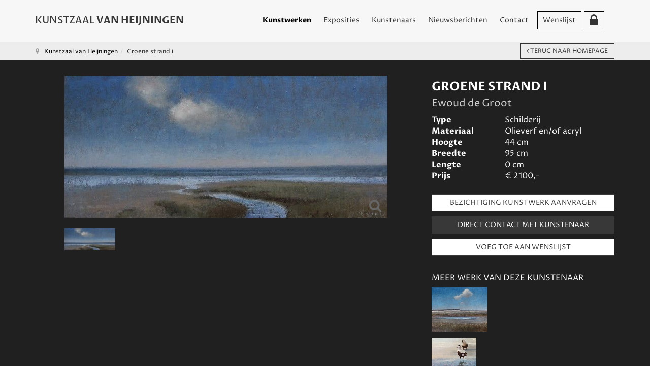

--- FILE ---
content_type: text/html; charset=utf-8
request_url: https://kunstzaalvanheijningen.nl/groene-strand-l
body_size: 127581
content:

<!DOCTYPE html>
<html lang="nl-nl" dir="ltr" class='com_content view-article layout-blog itemid-128 home  kunstwerken j31'>

<head>
	<base href="https://kunstzaalvanheijningen.nl/groene-strand-l" />
	<meta http-equiv="content-type" content="text/html; charset=utf-8" />
	<meta name="author" content="Ewoud de Groot" />
	<meta name="robots" content="max-snippet:-1, max-image-preview:large, max-video-preview:-1" />
	<meta name="description" content="Kunstzaal van Heijningen heeft als doel het beschikbaar stellen van een platform aan getalenteerde kunstenaars. Kunstenaars van over de hele wereld komen bij ons samen." />
	<meta name="generator" content="Joomla! - Open Source Content Management" />
	<title>Groene strand i - Kunstzaal Van Heijningen</title>
	<link href="/templates/t3_bs3_blank/favicon.ico" rel="shortcut icon" type="image/vnd.microsoft.icon" />
	<link href="/templates/t3_bs3_blank/css/bootstrap.css" rel="stylesheet" type="text/css" />
	<link href="/media/com_igallery/css/lib-42.css" rel="stylesheet" type="text/css" />
	<link href="/media/com_igallery/css/ignitegallery-42.css" rel="stylesheet" type="text/css" />
	<link href="https://kunstzaalvanheijningen.nl//modules/mod_myshortlist/assets/style.min.css" rel="stylesheet" type="text/css" />
	<link href="https://use.fontawesome.com/releases/v5.0.10/css/all.css" rel="stylesheet" integrity="sha384-+d0P83n9kaQMCwj8F4RJB66tzIwOKmrdb46+porD/OvrJ+37WqIM7UoBtwHO6Nlg" crossorigin="anonymous" type="text/css" />
	<link href="/modules/mod_raxo_related_articles/tmpl/raxo-bricks/raxo-bricks.css" rel="stylesheet" type="text/css" />
	<link href="/media/modals/css/bootstrap.min.css?v=11.7.0.p" rel="stylesheet" type="text/css" />
	<link href="/templates/system/css/system.css" rel="stylesheet" type="text/css" />
	<link href="/templates/t3_bs3_blank/css/template.css" rel="stylesheet" type="text/css" />
	<link href="/templates/t3_bs3_blank/css/megamenu.css" rel="stylesheet" type="text/css" />
	<link href="/templates/t3_bs3_blank/css/off-canvas.css" rel="stylesheet" type="text/css" />
	<link href="/templates/t3_bs3_blank/fonts/font-awesome/css/font-awesome.min.css" rel="stylesheet" type="text/css" />
	<link href="/templates/t3_bs3_blank/css/custom.css" rel="stylesheet" type="text/css" />
	<script type="application/json" class="joomla-script-options new">{"csrf.token":"98c4ef4e146104757bf98d80c2a53441","system.paths":{"root":"","base":""},"joomla.jtext":{"PLEASE_WRITE_A_UNIQUE_NAME_FOR_YOUR_LIST":"Please write a unique name for your list. There are other lists with this name.","COLONS_NOT_ALLOWED":"Colons are not allowed in list names","MSL_FIELD_IS_REQUIRED":"Field '%s' is required.","PLEASE_FILL_IN_ALL_REQUIRED_INFORMATION":"Please fill-in all required information","ARE_YOU_SURE_CLEAR_ALL_FAVS":"Are you sure you want to clear this list?","EXPAND_LIST_INTERFACE":"+","COLLAPSE_LIST_INTERFACE":"-","PLEASE_WRITE_A_NAME_FOR_YOUR_LIST":"Please write a name for your list!"},"myshortlist":{"msl_list_names":{"module94":[{"id":"697461d93f279","list_name":"Wensenlijst","cookie_prefix":""}]},"msl_list_states":[]},"rl_modals":{"class":"modal_link","defaults":{"opacity":"0.8","arrowKey":"0","maxWidth":"95%","maxHeight":"95%","current":"{current} \/ {total}","previous":"vorige","next":"volgende","close":"sluiten","xhrError":"Laden van deze inhoud is mislukt.","imgError":"Laden van deze afbeelding is mislukt."},"auto_correct_size":1,"auto_correct_size_delay":0,"disable_background_scrolling":0,"disable_on_mobile":0,"disable_on_mobile_splash":0,"mobile_max_width":767,"open_by_url":null}}</script>
	<script src="/media/jui/js/jquery.min.js?9ca2ca9e292ec6ea3407074f59464dae" type="text/javascript"></script>
	<script src="/media/jui/js/jquery-noconflict.js?9ca2ca9e292ec6ea3407074f59464dae" type="text/javascript"></script>
	<script src="/media/jui/js/jquery-migrate.min.js?9ca2ca9e292ec6ea3407074f59464dae" type="text/javascript"></script>
	<script src="/media/com_igallery/js/lib-42.js" type="text/javascript"></script>
	<script src="/media/com_igallery/js/ignitegallery-42.js" type="text/javascript"></script>
	<script src="/media/system/js/core.js?9ca2ca9e292ec6ea3407074f59464dae" type="text/javascript"></script>
	<script src="https://kunstzaalvanheijningen.nl//modules/mod_myshortlist/assets/script.min.js" type="text/javascript"></script>
	<script src="/modules/mod_raxo_related_articles/tmpl/raxo-bricks/raxo-bricks.js" type="text/javascript"></script>
	<script src="/plugins/system/t3/base-bs3/bootstrap/js/bootstrap.js?9ca2ca9e292ec6ea3407074f59464dae" type="text/javascript"></script>
	<script src="/media/system/js/caption.js?9ca2ca9e292ec6ea3407074f59464dae" type="text/javascript"></script>
	<script src="/media/modals/js/jquery.touchSwipe.min.js" type="text/javascript"></script>
	<script src="/media/modals/js/jquery.modals.min.js?v=11.7.0.p" type="text/javascript"></script>
	<script src="/media/modals/js/script.min.js?v=11.7.0.p" type="text/javascript"></script>
	<script src="/plugins/system/t3/base-bs3/js/jquery.tap.min.js" type="text/javascript"></script>
	<script src="/plugins/system/t3/base-bs3/js/off-canvas.js" type="text/javascript"></script>
	<script src="/plugins/system/t3/base-bs3/js/script.js" type="text/javascript"></script>
	<script src="/plugins/system/t3/base-bs3/js/menu.js" type="text/javascript"></script>
	<script src="/templates/t3_bs3_blank/js/script.js" type="text/javascript"></script>
	<script src="/media/com_wrapper/js/iframe-height.min.js?9ca2ca9e292ec6ea3407074f59464dae" type="text/javascript"></script>
	<script type="text/javascript">
jQuery(function($){ initTooltips(); $("body").on("subform-row-add", initTooltips); function initTooltips (event, container) { container = container || document;$(container).find(".hasTooltip").tooltip({"html": true,"container": "body"});} });jQuery(window).on('load',  function() {
				new JCaption('img.caption');
			});
	</script>
	<!-- Start: Google Structured Data -->
             <script type="application/ld+json" data-type="gsd"> { "@context": "https://schema.org", "@type": "WebSite", "url": "https://www.kunstzaalvanheijningen.nl", "name": "Kunstzaal Van Heijningen" } </script> <script type="application/ld+json" data-type="gsd"> { "@context": "https://schema.org", "@type": "Organization", "url": "https://www.kunstzaalvanheijningen.nl", "logo": "https://kunstzaalvanheijningen.nl/images/logo_kunstzaal-van-heijningen.png" } </script> <script type="application/ld+json" data-type="gsd"> { "@context": "https://schema.org", "@type": "Organization", "name": "Kunstzaal Van Heijningen", "url": "https://www.kunstzaalvanheijningen.nl", "sameAs": [ "https://www.facebook.com/KunstzaalvanHeijningen/" ] } </script> <script type="application/ld+json" data-type="gsd"> { "@context": "https://schema.org", "@type": "BreadcrumbList", "itemListElement": [ { "@type": "ListItem", "position": 1, "name": "Kunstzaal Van Heijningen", "item": "https://kunstzaalvanheijningen.nl/" }, { "@type": "ListItem", "position": 2, "name": "Groene strand i", "item": "https://kunstzaalvanheijningen.nl/groene-strand-l" } ] } </script>
            <!-- End: Google Structured Data -->

	
<!-- META FOR IOS & HANDHELD -->
	<meta name="viewport" content="width=device-width, initial-scale=1.0, maximum-scale=1.0, user-scalable=no"/>
	<style type="text/stylesheet">
		@-webkit-viewport   { width: device-width; }
		@-moz-viewport      { width: device-width; }
		@-ms-viewport       { width: device-width; }
		@-o-viewport        { width: device-width; }
		@viewport           { width: device-width; }
	</style>
	<script type="text/javascript">
		//<![CDATA[
		if (navigator.userAgent.match(/IEMobile\/10\.0/)) {
			var msViewportStyle = document.createElement("style");
			msViewportStyle.appendChild(
				document.createTextNode("@-ms-viewport{width:auto!important}")
			);
			document.getElementsByTagName("head")[0].appendChild(msViewportStyle);
		}
		//]]>
	</script>
<meta name="HandheldFriendly" content="true"/>
<meta name="apple-mobile-web-app-capable" content="YES"/>
<!-- //META FOR IOS & HANDHELD -->




<!-- Le HTML5 shim and media query for IE8 support -->
<!--[if lt IE 9]>
<script src="//cdnjs.cloudflare.com/ajax/libs/html5shiv/3.7.3/html5shiv.min.js"></script>
<script type="text/javascript" src="/plugins/system/t3/base-bs3/js/respond.min.js"></script>
<![endif]-->

<!-- You can add Google Analytics here or use T3 Injection feature -->
  
  <link rel="preconnect" href="https://fonts.gstatic.com">
<link href="https://fonts.googleapis.com/css2?family=Proza+Libre:ital,wght@0,400;0,700;1,400;1,700&display=swap" rel="stylesheet">
  
<!-- Global site tag (gtag.js) - Google Analytics -->
<script async src="https://www.googletagmanager.com/gtag/js?id=G-4YF8K2CK8X"></script>
<script>
  window.dataLayer = window.dataLayer || [];
  function gtag(){dataLayer.push(arguments);}
  gtag('js', new Date());

  gtag('config', 'G-4YF8K2CK8X');
</script>

<script type="text/javascript" src="/media/com_rsform/js/script.js"></script>
<script type="text/javascript" src="https://www.google.com/recaptcha/api.js?render=6LdJFxgaAAAAACW7FYMwU_HyM2zVjZD-e-wj-Nd5"></script>
<script type="text/javascript" src="/media/plg_system_rsfprecaptchav3/js/script.js"></script>
<link rel="stylesheet" type="text/css" href="/media/com_rsform/css/front.css" />
<link rel="stylesheet" type="text/css" href="/media/com_rsform/css/frameworks/responsive/responsive.css" />
<script type="text/javascript">
RSFormProReCAPTCHAv3.add("6LdJFxgaAAAAACW7FYMwU_HyM2zVjZD-e-wj-Nd5", "contactform", 3);RSFormProUtils.addEvent(window, 'load', function() {RSFormProUtils.addEvent(RSFormPro.getForm(3), 'submit', function(evt){ evt.preventDefault(); 
	RSFormPro.submitForm(RSFormPro.getForm(3)); });RSFormPro.addFormEvent(3, function(){ RSFormProReCAPTCHAv3.execute(3); });});RSFormProUtils.addEvent(window, 'load', function(){
	RSFormPro.setHTML5Validation('3', false, {"parent":"","field":"rsform-error"}, 0);  
});RSFormProReCAPTCHAv3.add("6LdJFxgaAAAAACW7FYMwU_HyM2zVjZD-e-wj-Nd5", "contactform", 4);RSFormProUtils.addEvent(window, 'load', function() {RSFormProUtils.addEvent(RSFormPro.getForm(4), 'submit', function(evt){ evt.preventDefault(); 
	RSFormPro.submitForm(RSFormPro.getForm(4)); });RSFormPro.addFormEvent(4, function(){ RSFormProReCAPTCHAv3.execute(4); });});RSFormProUtils.addEvent(window, 'load', function(){
	RSFormPro.setHTML5Validation('4', false, {"parent":"","field":"rsform-error"}, 0);  
});
</script>
</head>

<body>

<div class="t3-wrapper"> <!-- Need this wrapper for off-canvas menu. Remove if you don't use of-canvas -->

  
<!-- MAIN NAVIGATION -->
<nav id="t3-mainnav" class="wrap navbar navbar-default t3-mainnav affix">
    
	<div class="container">
    
    <div class="">
	    <a href="/"><div class="kunstzaal-logo">
    </div></a>

		<!-- Brand and toggle get grouped for better mobile display -->
		<div class="navbar-header">
		
			
							
<button class="btn btn-primary off-canvas-toggle  hidden-lg" type="button" data-pos="left" data-nav="#t3-off-canvas" data-effect="off-canvas-effect-4">
  <span class="bar-first"><span class="hidden">bar</span></span>
  <span class="bar-mid"><span class="hidden">bar</span></span>
  <span class="bar-last"><span class="hidden">bar</span></span>
</button>

<!-- OFF-CANVAS SIDEBAR -->
<div id="t3-off-canvas" class="t3-off-canvas  hidden-lg">

  <div class="t3-off-canvas-header">
    <h2 class="t3-off-canvas-header-title">Kunstzaal Van Heijningen</h2>
    <button type="button" class="close" data-dismiss="modal" aria-hidden="true">&times;</button>
  </div>

  <div class="t3-off-canvas-body">
    <div class="t3-module module_menu " id="Mod1"><div class="module-inner"><div class="module-ct"><ul class="nav nav-pills nav-stacked menu">
<li class="item-128 default current active"><a href="/" class="">Kunstwerken</a></li><li class="item-112"><a href="/exposities" class="">Exposities</a></li><li class="item-169"><a href="/kunstenaars" class="">Kunstenaars</a></li><li class="item-113"><a href="/nieuwsberichten" class="">Nieuwsberichten</a></li><li class="item-114"><a href="/contact" class="">Contact</a></li><li class="item-127"><a href="/wenslijst" class="">Wenslijst</a></li><li class="item-130"><a href="/administrator" class="" target="_blank" rel="noopener noreferrer"><img src="/images/leeg.png" alt="Inloggen kunstenaars" /> </a></li></ul>
</div></div></div><div class="t3-module module " id="Mod98"><div class="module-inner"><div class="module-ct">

<div class="custom"  >
	<h3><span>KUNSTWERKEN</span> VINDEN</h3>
<p>We helpen u graag met het online vinden van uw kunstwerk. U kunt zoeken op onderwerp, type kunstwerk, prijsklasse, afmetingen en materiaal/subtechniek. We zijn benieuwd naar wat u op uw wenslijst zet.</p></div>
</div></div></div>
  </div>

</div>
<!-- //OFF-CANVAS SIDEBAR -->

			              
              <div class="home-link"><a href="/"><img border="0" src="/templates/t3_bs3_blank/images/transp-bg.png" /></a></div>

		</div>

		
		<div class="t3-navbar navbar-collapse collapse">
			<div  class="t3-megamenu"  data-responsive="true">
<ul itemscope itemtype="http://www.schema.org/SiteNavigationElement" class="nav navbar-nav level0">
<li itemprop='name' class="current active" data-id="128" data-level="1">
<a itemprop='url' class=""  href="/"   data-target="#">Kunstwerken </a>

</li>
<li itemprop='name'  data-id="112" data-level="1">
<a itemprop='url' class=""  href="/exposities"   data-target="#">Exposities </a>

</li>
<li itemprop='name'  data-id="169" data-level="1">
<a itemprop='url' class=""  href="/kunstenaars"   data-target="#">Kunstenaars </a>

</li>
<li itemprop='name'  data-id="113" data-level="1">
<a itemprop='url' class=""  href="/nieuwsberichten"   data-target="#">Nieuwsberichten </a>

</li>
<li itemprop='name'  data-id="114" data-level="1">
<a itemprop='url' class=""  href="/contact"   data-target="#">Contact </a>

</li>
<li itemprop='name'  data-id="127" data-level="1">
<a itemprop='url' class=""  href="/wenslijst"   data-target="#">Wenslijst </a>

</li>
<li itemprop='name'  data-id="130" data-level="1" data-xicon="fa fa-lock">
<a itemprop='url' class=""  href="/administrator" target="_blank"   data-target="#"><span class="fa fa-lock"></span><img class="" src="/images/leeg.png" alt="Inloggen kunstenaars" /></a>

</li>
</ul>
</div>

		</div>

	</div>
</nav>
<!-- //MAIN NAVIGATION -->

  
  <div class="site-content">
  
  <div class="header-banner">

<div class="custom"  >
	<h1 style="text-align: center;">Kunstzaal van Heijningen</h1>
<p><a name="zoeken"></a></p>
<h2 style="text-align: center; padding-bottom: 50px;">tussen<br />kunstliefhebber en kunstenaar</h2>
<!--<p style="text-align: center;"><a class="btn white" href="#kunstwerken">BEKIJK HET KUNSTWERKEN OVERZICHT</a><br /><a class="" href="#kunstwerken"><img class="omgek" style="display: block; margin-left: auto; margin-right: auto;" src="/images/arrow-down.png" /></a></p>--></div>
</div>
  <div class="zoeken-banner"></div>
  <div style="clear:both;"> </div>
  

  
  
  <script>
  (function($) {
  $(document).ready(function(){
    $('li > a').on('click', function(){
        var GetaName = $(this).attr('href').split('#');
        $('html,body').animate({scrollTop : $('a[name ='+GetaName[1]+']').offset().top},1000);
    });
});
})(jQuery);
// The function actually applying the offset
function offsetAnchor() {
  if (location.hash.length !== 0) {
    window.scrollTo(window.scrollX, window.scrollY - 100);
  }
}

// Captures click events of all <a> elements with href starting with #
jQuery(document).on('click', 'a[href^="#"]', function(event) {
  // Click events are captured before hashchanges. Timeout
  // causes offsetAnchor to be called after the page jump.
  window.setTimeout(function() {
    offsetAnchor();
  }, 0);
});

// Set the offset when entering page with hash present in the url
window.setTimeout(offsetAnchor, 0);
  </script>
  
  
	<!-- NAV HELPER -->
	<nav class="wrap t3-navhelper  hidden-xs">
		<div class="container">
			
<ol class="breadcrumb ">
	<li class="active"><span class="hasTooltip"><i class="fa fa-map-marker" data-toggle="tooltip" title="U bevindt zich hier: "></i></span></li><li><a href="/" class="pathway">Kunstzaal van Heijningen</a><span class="divider"><img src="/templates/t3_bs3_blank/images/system/arrow.png" alt="" /></span></li><li><span>Groene strand i</span></li></ol>

		</div>
	</nav>
	<!-- //NAV HELPER -->

    
    <div class="zoeken-kunstenaar"></div>
  <div style="clear:both;"> </div>

  


  
<div id="t3-mainbody" class="container t3-mainbody">
	<div class="row">
       <a name="kunstwerken"> </a>
  
  <!-- SIDEBAR LEFT -->
		<div class="t3-sidebar t3-sidebar-left col-xs-12 col-sm-4 col-sm-pull-8 col-md-3 col-md-pull-9 ">
			<div class="t3-module module " id="Mod96"><div class="module-inner"><div class="module-ct">

<div class="custom"  >
	<h3><span>KUNSTWERKEN</span> VINDEN</h3>
<p>We helpen u graag met het online vinden van uw kunstwerk. U kunt zoeken op onderwerp, type kunstwerk, prijsklasse, afmetingen en materiaal/subtechniek. We zijn benieuwd naar wat u op uw wenslijst zet.</p></div>
</div></div></div><div class="t3-module module " id="Mod101"><div class="module-inner"><div class="module-ct">

<div class="jlmf-label">Zoek op onderwerp</div>
<form method="POST" action="" id="tagfilterform">
    <input autocomplete="off" type="text" class="form-control" id="tagFilter" onkeyup="doorzoekFilter()" placeholder="Zoek op onderwerp.." value="" />
	<ul class="list-group tagfilter" id="tagfilters">
    
		<li class="list-group-item "><a style="cursor:pointer;" onclick="filterTag(824)"> Italiaanslandschap</a></li><li class="list-group-item "><a style="cursor:pointer;" onclick="filterTag(839)"> siesta</a></li><li class="list-group-item "><a style="cursor:pointer;" onclick="filterTag(685)"> stokrozen</a></li><li class="list-group-item "><a style="cursor:pointer;" onclick="filterTag(578)">aap</a></li><li class="list-group-item "><a style="cursor:pointer;" onclick="filterTag(485)">abstract</a></li><li class="list-group-item "><a style="cursor:pointer;" onclick="filterTag(308)">acryl</a></li><li class="list-group-item "><a style="cursor:pointer;" onclick="filterTag(353)">acrylschilderij</a></li><li class="list-group-item "><a style="cursor:pointer;" onclick="filterTag(293)">actrice</a></li><li class="list-group-item "><a style="cursor:pointer;" onclick="filterTag(369)">advocaat</a></li><li class="list-group-item "><a style="cursor:pointer;" onclick="filterTag(31)">Afrika</a></li><li class="list-group-item "><a style="cursor:pointer;" onclick="filterTag(866)">afscheid</a></li><li class="list-group-item "><a style="cursor:pointer;" onclick="filterTag(46)">akker</a></li><li class="list-group-item "><a style="cursor:pointer;" onclick="filterTag(769)">akkerland</a></li><li class="list-group-item "><a style="cursor:pointer;" onclick="filterTag(332)">albast</a></li><li class="list-group-item "><a style="cursor:pointer;" onclick="filterTag(536)">Alhambra</a></li><li class="list-group-item "><a style="cursor:pointer;" onclick="filterTag(280)">Alpen</a></li><li class="list-group-item "><a style="cursor:pointer;" onclick="filterTag(747)">Ameland</a></li><li class="list-group-item "><a style="cursor:pointer;" onclick="filterTag(54)">Amerika</a></li><li class="list-group-item "><a style="cursor:pointer;" onclick="filterTag(488)">amfibie</a></li><li class="list-group-item "><a style="cursor:pointer;" onclick="filterTag(639)">Amstelveen</a></li><li class="list-group-item "><a style="cursor:pointer;" onclick="filterTag(98)">Amsterdam</a></li><li class="list-group-item "><a style="cursor:pointer;" onclick="filterTag(264)">andere techniek</a></li><li class="list-group-item "><a style="cursor:pointer;" onclick="filterTag(258)">aquarel</a></li><li class="list-group-item "><a style="cursor:pointer;" onclick="filterTag(561)">Arabier</a></li><li class="list-group-item "><a style="cursor:pointer;" onclick="filterTag(362)">archeologie</a></li><li class="list-group-item "><a style="cursor:pointer;" onclick="filterTag(55)">architectuur</a></li><li class="list-group-item "><a style="cursor:pointer;" onclick="filterTag(110)">arend</a></li><li class="list-group-item "><a style="cursor:pointer;" onclick="filterTag(808)">Argentinië</a></li><li class="list-group-item "><a style="cursor:pointer;" onclick="filterTag(199)">Atlantische Oceaan</a></li><li class="list-group-item "><a style="cursor:pointer;" onclick="filterTag(239)">auerhoen</a></li><li class="list-group-item "><a style="cursor:pointer;" onclick="filterTag(677)">Australie</a></li><li class="list-group-item "><a style="cursor:pointer;" onclick="filterTag(454)">auto</a></li><li class="list-group-item "><a style="cursor:pointer;" onclick="filterTag(636)">avond</a></li><li class="list-group-item "><a style="cursor:pointer;" onclick="filterTag(346)">avond stemming</a></li><li class="list-group-item "><a style="cursor:pointer;" onclick="filterTag(778)">avondlicht</a></li><li class="list-group-item "><a style="cursor:pointer;" onclick="filterTag(827)">avondlucht</a></li><li class="list-group-item "><a style="cursor:pointer;" onclick="filterTag(785)">avondstemming</a></li><li class="list-group-item "><a style="cursor:pointer;" onclick="filterTag(252)">Azië</a></li><li class="list-group-item "><a style="cursor:pointer;" onclick="filterTag(813)">baai</a></li><li class="list-group-item "><a style="cursor:pointer;" onclick="filterTag(859)">badplaats</a></li><li class="list-group-item "><a style="cursor:pointer;" onclick="filterTag(76)">Bali</a></li><li class="list-group-item "><a style="cursor:pointer;" onclick="filterTag(74)">Balinese eend</a></li><li class="list-group-item "><a style="cursor:pointer;" onclick="filterTag(550)">ballet</a></li><li class="list-group-item "><a style="cursor:pointer;" onclick="filterTag(5)">beeldhouwwerk</a></li><li class="list-group-item "><a style="cursor:pointer;" onclick="filterTag(116)">beer</a></li><li class="list-group-item "><a style="cursor:pointer;" onclick="filterTag(857)">begraafplaats</a></li><li class="list-group-item "><a style="cursor:pointer;" onclick="filterTag(628)">België</a></li><li class="list-group-item "><a style="cursor:pointer;" onclick="filterTag(874)">beluga</a></li><li class="list-group-item "><a style="cursor:pointer;" onclick="filterTag(574)">Benin</a></li><li class="list-group-item "><a style="cursor:pointer;" onclick="filterTag(206)">Bergen</a></li><li class="list-group-item "><a style="cursor:pointer;" onclick="filterTag(722)">berk</a></li><li class="list-group-item "><a style="cursor:pointer;" onclick="filterTag(889)">beuk</a></li><li class="list-group-item "><a style="cursor:pointer;" onclick="filterTag(513)">Bijbel</a></li><li class="list-group-item "><a style="cursor:pointer;" onclick="filterTag(345)">Binnenhof</a></li><li class="list-group-item "><a style="cursor:pointer;" onclick="filterTag(156)">bison</a></li><li class="list-group-item "><a style="cursor:pointer;" onclick="filterTag(141)">bizon</a></li><li class="list-group-item "><a style="cursor:pointer;" onclick="filterTag(575)">blauwborst</a></li><li class="list-group-item "><a style="cursor:pointer;" onclick="filterTag(50)">bloem</a></li><li class="list-group-item "><a style="cursor:pointer;" onclick="filterTag(92)">bloemen</a></li><li class="list-group-item "><a style="cursor:pointer;" onclick="filterTag(359)">blokfluit</a></li><li class="list-group-item "><a style="cursor:pointer;" onclick="filterTag(418)">boekcover</a></li><li class="list-group-item "><a style="cursor:pointer;" onclick="filterTag(265)">boeken</a></li><li class="list-group-item "><a style="cursor:pointer;" onclick="filterTag(339)">boekwinkel</a></li><li class="list-group-item "><a style="cursor:pointer;" onclick="filterTag(204)">boerderij</a></li><li class="list-group-item "><a style="cursor:pointer;" onclick="filterTag(18)">boerderijdier</a></li><li class="list-group-item "><a style="cursor:pointer;" onclick="filterTag(44)">boerenland</a></li><li class="list-group-item "><a style="cursor:pointer;" onclick="filterTag(202)">bollenveld</a></li><li class="list-group-item "><a style="cursor:pointer;" onclick="filterTag(39)">bomen</a></li><li class="list-group-item "><a style="cursor:pointer;" onclick="filterTag(365)">Bonneterie</a></li><li class="list-group-item "><a style="cursor:pointer;" onclick="filterTag(587)">bonobo</a></li><li class="list-group-item "><a style="cursor:pointer;" onclick="filterTag(47)">boom</a></li><li class="list-group-item "><a style="cursor:pointer;" onclick="filterTag(847)">boomklever</a></li><li class="list-group-item "><a style="cursor:pointer;" onclick="filterTag(848)">boomkruiper</a></li><li class="list-group-item "><a style="cursor:pointer;" onclick="filterTag(209)">boot</a></li><li class="list-group-item "><a style="cursor:pointer;" onclick="filterTag(672)">bootjes</a></li><li class="list-group-item "><a style="cursor:pointer;" onclick="filterTag(153)">bos</a></li><li class="list-group-item "><a style="cursor:pointer;" onclick="filterTag(189)">bosuil</a></li><li class="list-group-item "><a style="cursor:pointer;" onclick="filterTag(819)">bosvogel</a></li><li class="list-group-item "><a style="cursor:pointer;" onclick="filterTag(789)">botanische tuin</a></li><li class="list-group-item "><a style="cursor:pointer;" onclick="filterTag(872)">branding</a></li><li class="list-group-item "><a style="cursor:pointer;" onclick="filterTag(739)">brandweer</a></li><li class="list-group-item "><a style="cursor:pointer;" onclick="filterTag(900)">Breda</a></li><li class="list-group-item "><a style="cursor:pointer;" onclick="filterTag(284)">Bretagne</a></li><li class="list-group-item "><a style="cursor:pointer;" onclick="filterTag(553)">bridge</a></li><li class="list-group-item "><a style="cursor:pointer;" onclick="filterTag(233)">brons</a></li><li class="list-group-item "><a style="cursor:pointer;" onclick="filterTag(378)">Brussel</a></li><li class="list-group-item "><a style="cursor:pointer;" onclick="filterTag(667)">buitendijks</a></li><li class="list-group-item "><a style="cursor:pointer;" onclick="filterTag(366)">Buitenhof</a></li><li class="list-group-item "><a style="cursor:pointer;" onclick="filterTag(478)">bushalte</a></li><li class="list-group-item "><a style="cursor:pointer;" onclick="filterTag(631)">Cadzand</a></li><li class="list-group-item "><a style="cursor:pointer;" onclick="filterTag(414)">cafe</a></li><li class="list-group-item "><a style="cursor:pointer;" onclick="filterTag(245)">Canada</a></li><li class="list-group-item "><a style="cursor:pointer;" onclick="filterTag(651)">caraval</a></li><li class="list-group-item "><a style="cursor:pointer;" onclick="filterTag(654)">carnaval</a></li><li class="list-group-item "><a style="cursor:pointer;" onclick="filterTag(776)">Caseine</a></li><li class="list-group-item "><a style="cursor:pointer;" onclick="filterTag(626)">Castricum</a></li><li class="list-group-item "><a style="cursor:pointer;" onclick="filterTag(292)">Catalonie</a></li><li class="list-group-item "><a style="cursor:pointer;" onclick="filterTag(320)">cavia</a></li><li class="list-group-item "><a style="cursor:pointer;" onclick="filterTag(390)">centaur</a></li><li class="list-group-item "><a style="cursor:pointer;" onclick="filterTag(894)">ceramiek</a></li><li class="list-group-item "><a style="cursor:pointer;" onclick="filterTag(756)">cheeta</a></li><li class="list-group-item "><a style="cursor:pointer;" onclick="filterTag(879)">chichorei</a></li><li class="list-group-item "><a style="cursor:pointer;" onclick="filterTag(221)">circus</a></li><li class="list-group-item "><a style="cursor:pointer;" onclick="filterTag(493)">clown</a></li><li class="list-group-item "><a style="cursor:pointer;" onclick="filterTag(300)">Constantijn Huygens</a></li><li class="list-group-item "><a style="cursor:pointer;" onclick="filterTag(864)">costa</a></li><li class="list-group-item "><a style="cursor:pointer;" onclick="filterTag(641)">Costa Blanca</a></li><li class="list-group-item "><a style="cursor:pointer;" onclick="filterTag(870)">costablana</a></li><li class="list-group-item "><a style="cursor:pointer;" onclick="filterTag(868)">costablanca</a></li><li class="list-group-item "><a style="cursor:pointer;" onclick="filterTag(856)">Couperus</a></li><li class="list-group-item "><a style="cursor:pointer;" onclick="filterTag(423)">cut-out</a></li><li class="list-group-item "><a style="cursor:pointer;" onclick="filterTag(91)">dagelijks leven</a></li><li class="list-group-item "><a style="cursor:pointer;" onclick="filterTag(151)">dans</a></li><li class="list-group-item "><a style="cursor:pointer;" onclick="filterTag(726)">danser</a></li><li class="list-group-item "><a style="cursor:pointer;" onclick="filterTag(152)">danseres</a></li><li class="list-group-item "><a style="cursor:pointer;" onclick="filterTag(174)">De Lek</a></li><li class="list-group-item "><a style="cursor:pointer;" onclick="filterTag(746)">de Meije</a></li><li class="list-group-item "><a style="cursor:pointer;" onclick="filterTag(169)">de Waal</a></li><li class="list-group-item "><a style="cursor:pointer;" onclick="filterTag(185)">Delft</a></li><li class="list-group-item "><a style="cursor:pointer;" onclick="filterTag(57)">Den Haag</a></li><li class="list-group-item "><a style="cursor:pointer;" onclick="filterTag(471)">Denemarken</a></li><li class="list-group-item "><a style="cursor:pointer;" onclick="filterTag(475)">dennenbomen</a></li><li class="list-group-item "><a style="cursor:pointer;" onclick="filterTag(2)">dier</a></li><li class="list-group-item "><a style="cursor:pointer;" onclick="filterTag(4)">dierplastiek</a></li><li class="list-group-item "><a style="cursor:pointer;" onclick="filterTag(306)">digitale kunst</a></li><li class="list-group-item "><a style="cursor:pointer;" onclick="filterTag(634)">dijk</a></li><li class="list-group-item "><a style="cursor:pointer;" onclick="filterTag(167)">dijken</a></li><li class="list-group-item "><a style="cursor:pointer;" onclick="filterTag(212)">dolfijn</a></li><li class="list-group-item "><a style="cursor:pointer;" onclick="filterTag(407)">Domburg</a></li><li class="list-group-item "><a style="cursor:pointer;" onclick="filterTag(231)">dorp</a></li><li class="list-group-item "><a style="cursor:pointer;" onclick="filterTag(422)">draperie</a></li><li class="list-group-item "><a style="cursor:pointer;" onclick="filterTag(500)">Drenthe</a></li><li class="list-group-item "><a style="cursor:pointer;" onclick="filterTag(534)">droge naald</a></li><li class="list-group-item "><a style="cursor:pointer;" onclick="filterTag(340)">duif</a></li><li class="list-group-item "><a style="cursor:pointer;" onclick="filterTag(145)">duinen</a></li><li class="list-group-item "><a style="cursor:pointer;" onclick="filterTag(805)">Duinlandschap</a></li><li class="list-group-item "><a style="cursor:pointer;" onclick="filterTag(325)">duinpieper</a></li><li class="list-group-item "><a style="cursor:pointer;" onclick="filterTag(836)">Duinrel</a></li><li class="list-group-item "><a style="cursor:pointer;" onclick="filterTag(180)">Duitsland</a></li><li class="list-group-item "><a style="cursor:pointer;" onclick="filterTag(149)">echtpaar</a></li><li class="list-group-item "><a style="cursor:pointer;" onclick="filterTag(191)">eekhoorn</a></li><li class="list-group-item "><a style="cursor:pointer;" onclick="filterTag(59)">eend</a></li><li class="list-group-item "><a style="cursor:pointer;" onclick="filterTag(85)">egel</a></li><li class="list-group-item "><a style="cursor:pointer;" onclick="filterTag(361)">Egypte</a></li><li class="list-group-item "><a style="cursor:pointer;" onclick="filterTag(584)">eidereend</a></li><li class="list-group-item "><a style="cursor:pointer;" onclick="filterTag(90)">eieren</a></li><li class="list-group-item "><a style="cursor:pointer;" onclick="filterTag(882)">eiland</a></li><li class="list-group-item "><a style="cursor:pointer;" onclick="filterTag(817)">ekster</a></li><li class="list-group-item "><a style="cursor:pointer;" onclick="filterTag(607)">eland</a></li><li class="list-group-item "><a style="cursor:pointer;" onclick="filterTag(675)">emoe</a></li><li class="list-group-item "><a style="cursor:pointer;" onclick="filterTag(259)">engel</a></li><li class="list-group-item "><a style="cursor:pointer;" onclick="filterTag(638)">Engeland</a></li><li class="list-group-item "><a style="cursor:pointer;" onclick="filterTag(797)">eten</a></li><li class="list-group-item "><a style="cursor:pointer;" onclick="filterTag(216)">ets</a></li><li class="list-group-item "><a style="cursor:pointer;" onclick="filterTag(402)">Europa</a></li><li class="list-group-item "><a style="cursor:pointer;" onclick="filterTag(400)">ezel</a></li><li class="list-group-item "><a style="cursor:pointer;" onclick="filterTag(896)">fabriek</a></li><li class="list-group-item "><a style="cursor:pointer;" onclick="filterTag(571)">familie</a></li><li class="list-group-item "><a style="cursor:pointer;" onclick="filterTag(88)">fantasiedier</a></li><li class="list-group-item "><a style="cursor:pointer;" onclick="filterTag(260)">fantasiefiguur</a></li><li class="list-group-item "><a style="cursor:pointer;" onclick="filterTag(850)">fazant</a></li><li class="list-group-item "><a style="cursor:pointer;" onclick="filterTag(23)">fiets</a></li><li class="list-group-item "><a style="cursor:pointer;" onclick="filterTag(476)">fietsenrek</a></li><li class="list-group-item "><a style="cursor:pointer;" onclick="filterTag(130)">fietser</a></li><li class="list-group-item "><a style="cursor:pointer;" onclick="filterTag(738)">figuur</a></li><li class="list-group-item "><a style="cursor:pointer;" onclick="filterTag(410)">figuur landschap</a></li><li class="list-group-item "><a style="cursor:pointer;" onclick="filterTag(241)">filosofie</a></li><li class="list-group-item "><a style="cursor:pointer;" onclick="filterTag(531)">fluitekruid</a></li><li class="list-group-item "><a style="cursor:pointer;" onclick="filterTag(330)">fluiter</a></li><li class="list-group-item "><a style="cursor:pointer;" onclick="filterTag(177)">fotograaf</a></li><li class="list-group-item "><a style="cursor:pointer;" onclick="filterTag(297)">fotografie</a></li><li class="list-group-item "><a style="cursor:pointer;" onclick="filterTag(822)">Frankjk</a></li><li class="list-group-item "><a style="cursor:pointer;" onclick="filterTag(93)">Frankrijk</a></li><li class="list-group-item "><a style="cursor:pointer;" onclick="filterTag(809)">Frans landschap</a></li><li class="list-group-item "><a style="cursor:pointer;" onclick="filterTag(810)">Franse kust</a></li><li class="list-group-item "><a style="cursor:pointer;" onclick="filterTag(211)">fregat</a></li><li class="list-group-item "><a style="cursor:pointer;" onclick="filterTag(127)">Friesland</a></li><li class="list-group-item "><a style="cursor:pointer;" onclick="filterTag(232)">fruit</a></li><li class="list-group-item "><a style="cursor:pointer;" onclick="filterTag(176)">gans</a></li><li class="list-group-item "><a style="cursor:pointer;" onclick="filterTag(335)">gebak</a></li><li class="list-group-item "><a style="cursor:pointer;" onclick="filterTag(56)">gebouwen</a></li><li class="list-group-item "><a style="cursor:pointer;" onclick="filterTag(499)">geisha</a></li><li class="list-group-item "><a style="cursor:pointer;" onclick="filterTag(524)">geit</a></li><li class="list-group-item "><a style="cursor:pointer;" onclick="filterTag(166)">Gelderland</a></li><li class="list-group-item "><a style="cursor:pointer;" onclick="filterTag(287)">gemengde techniek</a></li><li class="list-group-item "><a style="cursor:pointer;" onclick="filterTag(763)">geploegde akker</a></li><li class="list-group-item "><a style="cursor:pointer;" onclick="filterTag(261)">geranium</a></li><li class="list-group-item "><a style="cursor:pointer;" onclick="filterTag(301)">geschiedenis</a></li><li class="list-group-item "><a style="cursor:pointer;" onclick="filterTag(903)">geschilderde natuur</a></li><li class="list-group-item "><a style="cursor:pointer;" onclick="filterTag(883)">getijden</a></li><li class="list-group-item "><a style="cursor:pointer;" onclick="filterTag(349)">gevangenpoort</a></li><li class="list-group-item "><a style="cursor:pointer;" onclick="filterTag(256)">gezicht</a></li><li class="list-group-item "><a style="cursor:pointer;" onclick="filterTag(133)">gezin</a></li><li class="list-group-item "><a style="cursor:pointer;" onclick="filterTag(621)">gibbon</a></li><li class="list-group-item "><a style="cursor:pointer;" onclick="filterTag(327)">gier</a></li><li class="list-group-item "><a style="cursor:pointer;" onclick="filterTag(324)">giervalk</a></li><li class="list-group-item "><a style="cursor:pointer;" onclick="filterTag(579)">gierzwaluw</a></li><li class="list-group-item "><a style="cursor:pointer;" onclick="filterTag(310)">giethars</a></li><li class="list-group-item "><a style="cursor:pointer;" onclick="filterTag(277)">giraf</a></li><li class="list-group-item "><a style="cursor:pointer;" onclick="filterTag(456)">giraffe</a></li><li class="list-group-item "><a style="cursor:pointer;" onclick="filterTag(416)">glas</a></li><li class="list-group-item "><a style="cursor:pointer;" onclick="filterTag(464)">gnoe</a></li><li class="list-group-item "><a style="cursor:pointer;" onclick="filterTag(396)">godin</a></li><li class="list-group-item "><a style="cursor:pointer;" onclick="filterTag(860)">golven</a></li><li class="list-group-item "><a style="cursor:pointer;" onclick="filterTag(318)">gouache</a></li><li class="list-group-item "><a style="cursor:pointer;" onclick="filterTag(521)">goudhaantje</a></li><li class="list-group-item "><a style="cursor:pointer;" onclick="filterTag(101)">gracht</a></li><li class="list-group-item "><a style="cursor:pointer;" onclick="filterTag(214)">grafiek</a></li><li class="list-group-item "><a style="cursor:pointer;" onclick="filterTag(230)">Griekenland</a></li><li class="list-group-item "><a style="cursor:pointer;" onclick="filterTag(404)">Griekse god</a></li><li class="list-group-item "><a style="cursor:pointer;" onclick="filterTag(311)">Griekse mythologie</a></li><li class="list-group-item "><a style="cursor:pointer;" onclick="filterTag(115)">grizzly</a></li><li class="list-group-item "><a style="cursor:pointer;" onclick="filterTag(138)">Groene strand</a></li><li class="list-group-item "><a style="cursor:pointer;" onclick="filterTag(650)">Groenesteeg</a></li><li class="list-group-item "><a style="cursor:pointer;" onclick="filterTag(326)">groenling</a></li><li class="list-group-item "><a style="cursor:pointer;" onclick="filterTag(158)">groente</a></li><li class="list-group-item "><a style="cursor:pointer;" onclick="filterTag(459)">groepsportret</a></li><li class="list-group-item "><a style="cursor:pointer;" onclick="filterTag(205)">Groningen</a></li><li class="list-group-item "><a style="cursor:pointer;" onclick="filterTag(779)">Gronings landschap</a></li><li class="list-group-item "><a style="cursor:pointer;" onclick="filterTag(192)">grutto</a></li><li class="list-group-item "><a style="cursor:pointer;" onclick="filterTag(344)">Haags stadsgezicht </a></li><li class="list-group-item "><a style="cursor:pointer;" onclick="filterTag(383)">haan</a></li><li class="list-group-item "><a style="cursor:pointer;" onclick="filterTag(891)">haas</a></li><li class="list-group-item "><a style="cursor:pointer;" onclick="filterTag(886)">Harlingen</a></li><li class="list-group-item "><a style="cursor:pointer;" onclick="filterTag(96)">haven</a></li><li class="list-group-item "><a style="cursor:pointer;" onclick="filterTag(612)">havik</a></li><li class="list-group-item "><a style="cursor:pointer;" onclick="filterTag(484)">hazewind</a></li><li class="list-group-item "><a style="cursor:pointer;" onclick="filterTag(104)">heggemus</a></li><li class="list-group-item "><a style="cursor:pointer;" onclick="filterTag(532)">heide</a></li><li class="list-group-item "><a style="cursor:pointer;" onclick="filterTag(526)">hengst</a></li><li class="list-group-item "><a style="cursor:pointer;" onclick="filterTag(573)">Henri Bergson</a></li><li class="list-group-item "><a style="cursor:pointer;" onclick="filterTag(502)">herfst</a></li><li class="list-group-item "><a style="cursor:pointer;" onclick="filterTag(877)">hermelijn</a></li><li class="list-group-item "><a style="cursor:pointer;" onclick="filterTag(541)">Het wad</a></li><li class="list-group-item "><a style="cursor:pointer;" onclick="filterTag(173)">heuvels</a></li><li class="list-group-item "><a style="cursor:pointer;" onclick="filterTag(255)">Hillegersberg</a></li><li class="list-group-item "><a style="cursor:pointer;" onclick="filterTag(748)">historisch</a></li><li class="list-group-item "><a style="cursor:pointer;" onclick="filterTag(535)">hockey</a></li><li class="list-group-item "><a style="cursor:pointer;" onclick="filterTag(187)">Hoek van Holland</a></li><li class="list-group-item "><a style="cursor:pointer;" onclick="filterTag(618)">hoender</a></li><li class="list-group-item "><a style="cursor:pointer;" onclick="filterTag(348)">Hofvijver</a></li><li class="list-group-item "><a style="cursor:pointer;" onclick="filterTag(34)">Holland</a></li><li class="list-group-item "><a style="cursor:pointer;" onclick="filterTag(539)">Hollands landschap</a></li><li class="list-group-item "><a style="cursor:pointer;" onclick="filterTag(807)">Hollandse Duinen</a></li><li class="list-group-item "><a style="cursor:pointer;" onclick="filterTag(765)">Hollandse luchten</a></li><li class="list-group-item "><a style="cursor:pointer;" onclick="filterTag(70)">hond</a></li><li class="list-group-item "><a style="cursor:pointer;" onclick="filterTag(460)">hondenportret</a></li><li class="list-group-item "><a style="cursor:pointer;" onclick="filterTag(244)">hooglander</a></li><li class="list-group-item "><a style="cursor:pointer;" onclick="filterTag(304)">hout</a></li><li class="list-group-item "><a style="cursor:pointer;" onclick="filterTag(309)">houtskool</a></li><li class="list-group-item "><a style="cursor:pointer;" onclick="filterTag(213)">houtsnede</a></li><li class="list-group-item "><a style="cursor:pointer;" onclick="filterTag(298)">huis</a></li><li class="list-group-item "><a style="cursor:pointer;" onclick="filterTag(29)">huisdier</a></li><li class="list-group-item "><a style="cursor:pointer;" onclick="filterTag(102)">huismus</a></li><li class="list-group-item "><a style="cursor:pointer;" onclick="filterTag(150)">huwelijk</a></li><li class="list-group-item "><a style="cursor:pointer;" onclick="filterTag(723)">ijsbeer</a></li><li class="list-group-item "><a style="cursor:pointer;" onclick="filterTag(238)">ijsduiker</a></li><li class="list-group-item "><a style="cursor:pointer;" onclick="filterTag(569)">IJssel</a></li><li class="list-group-item "><a style="cursor:pointer;" onclick="filterTag(520)">ijsvogel</a></li><li class="list-group-item "><a style="cursor:pointer;" onclick="filterTag(342)">illustratie</a></li><li class="list-group-item "><a style="cursor:pointer;" onclick="filterTag(119)">India</a></li><li class="list-group-item "><a style="cursor:pointer;" onclick="filterTag(881)">Indische Oceaan</a></li><li class="list-group-item "><a style="cursor:pointer;" onclick="filterTag(75)">Indonesië</a></li><li class="list-group-item "><a style="cursor:pointer;" onclick="filterTag(363)">industrie</a></li><li class="list-group-item "><a style="cursor:pointer;" onclick="filterTag(766)">Industrieel landschap</a></li><li class="list-group-item "><a style="cursor:pointer;" onclick="filterTag(364)">industriele archeologie</a></li><li class="list-group-item "><a style="cursor:pointer;" onclick="filterTag(899)">insect</a></li><li class="list-group-item "><a style="cursor:pointer;" onclick="filterTag(368)">interieur</a></li><li class="list-group-item "><a style="cursor:pointer;" onclick="filterTag(560)">Israel</a></li><li class="list-group-item "><a style="cursor:pointer;" onclick="filterTag(750)">italiaans landschap</a></li><li class="list-group-item "><a style="cursor:pointer;" onclick="filterTag(538)">Italiaans landschap</a></li><li class="list-group-item "><a style="cursor:pointer;" onclick="filterTag(751)">Italiaans stadsgezicht</a></li><li class="list-group-item "><a style="cursor:pointer;" onclick="filterTag(838)">Italiaansdorpsgezicht</a></li><li class="list-group-item "><a style="cursor:pointer;" onclick="filterTag(172)">Italie</a></li><li class="list-group-item "><a style="cursor:pointer;" onclick="filterTag(649)">jacht</a></li><li class="list-group-item "><a style="cursor:pointer;" onclick="filterTag(583)">Jachthond</a></li><li class="list-group-item "><a style="cursor:pointer;" onclick="filterTag(43)">Japan</a></li><li class="list-group-item "><a style="cursor:pointer;" onclick="filterTag(527)">jazz</a></li><li class="list-group-item "><a style="cursor:pointer;" onclick="filterTag(514)">Jodendom</a></li><li class="list-group-item "><a style="cursor:pointer;" onclick="filterTag(319)">jongen</a></li><li class="list-group-item "><a style="cursor:pointer;" onclick="filterTag(253)">judaica</a></li><li class="list-group-item "><a style="cursor:pointer;" onclick="filterTag(398)">jurist</a></li><li class="list-group-item "><a style="cursor:pointer;" onclick="filterTag(370)">justitie</a></li><li class="list-group-item "><a style="cursor:pointer;" onclick="filterTag(588)">kaas</a></li><li class="list-group-item "><a style="cursor:pointer;" onclick="filterTag(855)">Kafka</a></li><li class="list-group-item "><a style="cursor:pointer;" onclick="filterTag(453)">kalf</a></li><li class="list-group-item "><a style="cursor:pointer;" onclick="filterTag(897)">kameel</a></li><li class="list-group-item "><a style="cursor:pointer;" onclick="filterTag(161)">kanaal</a></li><li class="list-group-item "><a style="cursor:pointer;" onclick="filterTag(557)">Karnak</a></li><li class="list-group-item "><a style="cursor:pointer;" onclick="filterTag(27)">kat</a></li><li class="list-group-item "><a style="cursor:pointer;" onclick="filterTag(504)">kater</a></li><li class="list-group-item "><a style="cursor:pointer;" onclick="filterTag(316)">Katwijk</a></li><li class="list-group-item "><a style="cursor:pointer;" onclick="filterTag(247)">Kenia</a></li><li class="list-group-item "><a style="cursor:pointer;" onclick="filterTag(222)">keramiek</a></li><li class="list-group-item "><a style="cursor:pointer;" onclick="filterTag(97)">kerk</a></li><li class="list-group-item "><a style="cursor:pointer;" onclick="filterTag(313)">kerkuil</a></li><li class="list-group-item "><a style="cursor:pointer;" onclick="filterTag(220)">kermis</a></li><li class="list-group-item "><a style="cursor:pointer;" onclick="filterTag(793)">keuken</a></li><li class="list-group-item "><a style="cursor:pointer;" onclick="filterTag(663)">Kiekendief</a></li><li class="list-group-item "><a style="cursor:pointer;" onclick="filterTag(89)">kievit</a></li><li class="list-group-item "><a style="cursor:pointer;" onclick="filterTag(487)">kikker</a></li><li class="list-group-item "><a style="cursor:pointer;" onclick="filterTag(278)">kind</a></li><li class="list-group-item "><a style="cursor:pointer;" onclick="filterTag(132)">kinderen</a></li><li class="list-group-item "><a style="cursor:pointer;" onclick="filterTag(457)">kinderportret</a></li><li class="list-group-item "><a style="cursor:pointer;" onclick="filterTag(604)">kip</a></li><li class="list-group-item "><a style="cursor:pointer;" onclick="filterTag(374)">kleding</a></li><li class="list-group-item "><a style="cursor:pointer;" onclick="filterTag(215)">kleur</a></li><li class="list-group-item "><a style="cursor:pointer;" onclick="filterTag(314)">kluut</a></li><li class="list-group-item "><a style="cursor:pointer;" onclick="filterTag(665)">knaagdier</a></li><li class="list-group-item "><a style="cursor:pointer;" onclick="filterTag(586)">koala</a></li><li class="list-group-item "><a style="cursor:pointer;" onclick="filterTag(77)">koe</a></li><li class="list-group-item "><a style="cursor:pointer;" onclick="filterTag(413)">koffie</a></li><li class="list-group-item "><a style="cursor:pointer;" onclick="filterTag(592)">koken</a></li><li class="list-group-item "><a style="cursor:pointer;" onclick="filterTag(405)">konijn</a></li><li class="list-group-item "><a style="cursor:pointer;" onclick="filterTag(599)">Koninklijk Huis</a></li><li class="list-group-item "><a style="cursor:pointer;" onclick="filterTag(523)">koolmees</a></li><li class="list-group-item "><a style="cursor:pointer;" onclick="filterTag(606)">korhoender</a></li><li class="list-group-item "><a style="cursor:pointer;" onclick="filterTag(696)">kraai</a></li><li class="list-group-item "><a style="cursor:pointer;" onclick="filterTag(820)">kraanvogel</a></li><li class="list-group-item "><a style="cursor:pointer;" onclick="filterTag(812)">Kreta</a></li><li class="list-group-item "><a style="cursor:pointer;" onclick="filterTag(271)">krijt</a></li><li class="list-group-item "><a style="cursor:pointer;" onclick="filterTag(507)">krokus</a></li><li class="list-group-item "><a style="cursor:pointer;" onclick="filterTag(377)">Kuifje</a></li><li class="list-group-item "><a style="cursor:pointer;" onclick="filterTag(680)">kunst</a></li><li class="list-group-item "><a style="cursor:pointer;" onclick="filterTag(296)">kunstenaar</a></li><li class="list-group-item "><a style="cursor:pointer;" onclick="filterTag(126)">kust</a></li><li class="list-group-item "><a style="cursor:pointer;" onclick="filterTag(867)">kustpanje</a></li><li class="list-group-item "><a style="cursor:pointer;" onclick="filterTag(411)">kwal</a></li><li class="list-group-item "><a style="cursor:pointer;" onclick="filterTag(331)">kwartel</a></li><li class="list-group-item "><a style="cursor:pointer;" onclick="filterTag(610)">lammergier</a></li><li class="list-group-item "><a style="cursor:pointer;" onclick="filterTag(652)">lands</a></li><li class="list-group-item "><a style="cursor:pointer;" onclick="filterTag(790)">landsapspark</a></li><li class="list-group-item "><a style="cursor:pointer;" onclick="filterTag(32)">landschap</a></li><li class="list-group-item "><a style="cursor:pointer;" onclick="filterTag(786)">landschap bij avond</a></li><li class="list-group-item "><a style="cursor:pointer;" onclick="filterTag(608)">Lapland</a></li><li class="list-group-item "><a style="cursor:pointer;" onclick="filterTag(555)">Lauwersoog</a></li><li class="list-group-item "><a style="cursor:pointer;" onclick="filterTag(114)">Leeuw</a></li><li class="list-group-item "><a style="cursor:pointer;" onclick="filterTag(613)">Leghorn</a></li><li class="list-group-item "><a style="cursor:pointer;" onclick="filterTag(645)">Leiden</a></li><li class="list-group-item "><a style="cursor:pointer;" onclick="filterTag(446)">lente</a></li><li class="list-group-item "><a style="cursor:pointer;" onclick="filterTag(858)">Leyenburg</a></li><li class="list-group-item "><a style="cursor:pointer;" onclick="filterTag(724)">Libanon</a></li><li class="list-group-item "><a style="cursor:pointer;" onclick="filterTag(529)">liefde</a></li><li class="list-group-item "><a style="cursor:pointer;" onclick="filterTag(823)">Ligurie</a></li><li class="list-group-item "><a style="cursor:pointer;" onclick="filterTag(391)">Limburg</a></li><li class="list-group-item "><a style="cursor:pointer;" onclick="filterTag(486)">linoleumsnede</a></li><li class="list-group-item "><a style="cursor:pointer;" onclick="filterTag(283)">literatuur</a></li><li class="list-group-item "><a style="cursor:pointer;" onclick="filterTag(235)">litho</a></li><li class="list-group-item "><a style="cursor:pointer;" onclick="filterTag(758)">loopvogel</a></li><li class="list-group-item "><a style="cursor:pointer;" onclick="filterTag(548)">Loosduinen</a></li><li class="list-group-item "><a style="cursor:pointer;" onclick="filterTag(622)">lori</a></li><li class="list-group-item "><a style="cursor:pointer;" onclick="filterTag(762)">lucht</a></li><li class="list-group-item "><a style="cursor:pointer;" onclick="filterTag(576)">luiaard</a></li><li class="list-group-item "><a style="cursor:pointer;" onclick="filterTag(757)">luipaard</a></li><li class="list-group-item "><a style="cursor:pointer;" onclick="filterTag(440)">maan</a></li><li class="list-group-item "><a style="cursor:pointer;" onclick="filterTag(441)">maanlicht</a></li><li class="list-group-item "><a style="cursor:pointer;" onclick="filterTag(597)">maki</a></li><li class="list-group-item "><a style="cursor:pointer;" onclick="filterTag(596)">makreel</a></li><li class="list-group-item "><a style="cursor:pointer;" onclick="filterTag(25)">man</a></li><li class="list-group-item "><a style="cursor:pointer;" onclick="filterTag(147)">man en vrouw</a></li><li class="list-group-item "><a style="cursor:pointer;" onclick="filterTag(281)">Mandela</a></li><li class="list-group-item "><a style="cursor:pointer;" onclick="filterTag(146)">mannelijk naakt</a></li><li class="list-group-item "><a style="cursor:pointer;" onclick="filterTag(845)">maraboe</a></li><li class="list-group-item "><a style="cursor:pointer;" onclick="filterTag(210)">marine</a></li><li class="list-group-item "><a style="cursor:pointer;" onclick="filterTag(543)">Marlot, Den Haag</a></li><li class="list-group-item "><a style="cursor:pointer;" onclick="filterTag(321)">marmot</a></li><li class="list-group-item "><a style="cursor:pointer;" onclick="filterTag(582)">Marokko</a></li><li class="list-group-item "><a style="cursor:pointer;" onclick="filterTag(467)">Masai</a></li><li class="list-group-item "><a style="cursor:pointer;" onclick="filterTag(393)">Mechelen, Zuid-Limburg</a></li><li class="list-group-item "><a style="cursor:pointer;" onclick="filterTag(229)">Mediterranee</a></li><li class="list-group-item "><a style="cursor:pointer;" onclick="filterTag(505)">meerkoet</a></li><li class="list-group-item "><a style="cursor:pointer;" onclick="filterTag(893)">meerpalen</a></li><li class="list-group-item "><a style="cursor:pointer;" onclick="filterTag(60)">mees</a></li><li class="list-group-item "><a style="cursor:pointer;" onclick="filterTag(602)">meeuw</a></li><li class="list-group-item "><a style="cursor:pointer;" onclick="filterTag(8)">meisje</a></li><li class="list-group-item "><a style="cursor:pointer;" onclick="filterTag(438)">meisjes</a></li><li class="list-group-item "><a style="cursor:pointer;" onclick="filterTag(26)">mens</a></li><li class="list-group-item "><a style="cursor:pointer;" onclick="filterTag(322)">mens en dier</a></li><li class="list-group-item "><a style="cursor:pointer;" onclick="filterTag(11)">menselijk figuur</a></li><li class="list-group-item "><a style="cursor:pointer;" onclick="filterTag(94)">mensen</a></li><li class="list-group-item "><a style="cursor:pointer;" onclick="filterTag(403)">Mercurius</a></li><li class="list-group-item "><a style="cursor:pointer;" onclick="filterTag(360)">merel</a></li><li class="list-group-item "><a style="cursor:pointer;" onclick="filterTag(581)">Merwede</a></li><li class="list-group-item "><a style="cursor:pointer;" onclick="filterTag(295)">Mesdag</a></li><li class="list-group-item "><a style="cursor:pointer;" onclick="filterTag(336)">Middellandse Zee</a></li><li class="list-group-item "><a style="cursor:pointer;" onclick="filterTag(843)">miereneter</a></li><li class="list-group-item "><a style="cursor:pointer;" onclick="filterTag(473)">mist</a></li><li class="list-group-item "><a style="cursor:pointer;" onclick="filterTag(136)">moeder</a></li><li class="list-group-item "><a style="cursor:pointer;" onclick="filterTag(315)">moeder en kind</a></li><li class="list-group-item "><a style="cursor:pointer;" onclick="filterTag(389)">molen</a></li><li class="list-group-item "><a style="cursor:pointer;" onclick="filterTag(251)">Mongolië</a></li><li class="list-group-item "><a style="cursor:pointer;" onclick="filterTag(86)">monster</a></li><li class="list-group-item "><a style="cursor:pointer;" onclick="filterTag(302)">monument</a></li><li class="list-group-item "><a style="cursor:pointer;" onclick="filterTag(788)">Moorse architectuur</a></li><li class="list-group-item "><a style="cursor:pointer;" onclick="filterTag(840)">Morvan</a></li><li class="list-group-item "><a style="cursor:pointer;" onclick="filterTag(619)">muis</a></li><li class="list-group-item "><a style="cursor:pointer;" onclick="filterTag(103)">mus</a></li><li class="list-group-item "><a style="cursor:pointer;" onclick="filterTag(774)">museum</a></li><li class="list-group-item "><a style="cursor:pointer;" onclick="filterTag(658)">mussen</a></li><li class="list-group-item "><a style="cursor:pointer;" onclick="filterTag(179)">muziek</a></li><li class="list-group-item "><a style="cursor:pointer;" onclick="filterTag(178)">muzikant</a></li><li class="list-group-item "><a style="cursor:pointer;" onclick="filterTag(430)">mysterieus</a></li><li class="list-group-item "><a style="cursor:pointer;" onclick="filterTag(120)">naakt</a></li><li class="list-group-item "><a style="cursor:pointer;" onclick="filterTag(427)">nacht</a></li><li class="list-group-item "><a style="cursor:pointer;" onclick="filterTag(16)">nachtdier</a></li><li class="list-group-item "><a style="cursor:pointer;" onclick="filterTag(517)">nachtvogel</a></li><li class="list-group-item "><a style="cursor:pointer;" onclick="filterTag(333)">nachtzwaluw</a></li><li class="list-group-item "><a style="cursor:pointer;" onclick="filterTag(406)">narcis</a></li><li class="list-group-item "><a style="cursor:pointer;" onclick="filterTag(48)">natuur</a></li><li class="list-group-item "><a style="cursor:pointer;" onclick="filterTag(275)">navelzwijn</a></li><li class="list-group-item "><a style="cursor:pointer;" onclick="filterTag(503)">nazomer</a></li><li class="list-group-item "><a style="cursor:pointer;" onclick="filterTag(33)">Nederland</a></li><li class="list-group-item "><a style="cursor:pointer;" onclick="filterTag(783)">Nederlands landschap</a></li><li class="list-group-item "><a style="cursor:pointer;" onclick="filterTag(392)">Nederlands landschap</a></li><li class="list-group-item "><a style="cursor:pointer;" onclick="filterTag(615)">neushoorn</a></li><li class="list-group-item "><a style="cursor:pointer;" onclick="filterTag(429)">nevelig</a></li><li class="list-group-item "><a style="cursor:pointer;" onclick="filterTag(52)">New York</a></li><li class="list-group-item "><a style="cursor:pointer;" onclick="filterTag(772)">nieuwe waterweg</a></li><li class="list-group-item "><a style="cursor:pointer;" onclick="filterTag(78)">nijlpaard</a></li><li class="list-group-item "><a style="cursor:pointer;" onclick="filterTag(718)">Noach</a></li><li class="list-group-item "><a style="cursor:pointer;" onclick="filterTag(447)">nocturne</a></li><li class="list-group-item "><a style="cursor:pointer;" onclick="filterTag(558)">Noord-Afrika</a></li><li class="list-group-item "><a style="cursor:pointer;" onclick="filterTag(117)">Noord-Amerika</a></li><li class="list-group-item "><a style="cursor:pointer;" onclick="filterTag(496)">Noord-Brabant</a></li><li class="list-group-item "><a style="cursor:pointer;" onclick="filterTag(137)">Noord-Holland</a></li><li class="list-group-item "><a style="cursor:pointer;" onclick="filterTag(372)">Noordeinde</a></li><li class="list-group-item "><a style="cursor:pointer;" onclick="filterTag(544)">Noordwijk</a></li><li class="list-group-item "><a style="cursor:pointer;" onclick="filterTag(181)">Noordzee</a></li><li class="list-group-item "><a style="cursor:pointer;" onclick="filterTag(609)">Noorwegen</a></li><li class="list-group-item "><a style="cursor:pointer;" onclick="filterTag(740)">nootdorp</a></li><li class="list-group-item "><a style="cursor:pointer;" onclick="filterTag(198)">Normandië</a></li><li class="list-group-item "><a style="cursor:pointer;" onclick="filterTag(134)">ochtendspits</a></li><li class="list-group-item "><a style="cursor:pointer;" onclick="filterTag(289)">oehoe</a></li><li class="list-group-item "><a style="cursor:pointer;" onclick="filterTag(775)">oeverzwaluw</a></li><li class="list-group-item "><a style="cursor:pointer;" onclick="filterTag(773)">olietanker</a></li><li class="list-group-item "><a style="cursor:pointer;" onclick="filterTag(225)">olieverf</a></li><li class="list-group-item "><a style="cursor:pointer;" onclick="filterTag(162)">olifant</a></li><li class="list-group-item "><a style="cursor:pointer;" onclick="filterTag(770)">olijfboom</a></li><li class="list-group-item "><a style="cursor:pointer;" onclick="filterTag(386)">oma</a></li><li class="list-group-item "><a style="cursor:pointer;" onclick="filterTag(481)">ontbijt</a></li><li class="list-group-item "><a style="cursor:pointer;" onclick="filterTag(41)">onweer</a></li><li class="list-group-item "><a style="cursor:pointer;" onclick="filterTag(45)">oogsttijd</a></li><li class="list-group-item "><a style="cursor:pointer;" onclick="filterTag(732)">ooievaar</a></li><li class="list-group-item "><a style="cursor:pointer;" onclick="filterTag(568)">Ooijpolder</a></li><li class="list-group-item "><a style="cursor:pointer;" onclick="filterTag(862)">Oostende</a></li><li class="list-group-item "><a style="cursor:pointer;" onclick="filterTag(528)">Oostenrijk</a></li><li class="list-group-item "><a style="cursor:pointer;" onclick="filterTag(632)">Oosterland</a></li><li class="list-group-item "><a style="cursor:pointer;" onclick="filterTag(666)">Oostzee</a></li><li class="list-group-item "><a style="cursor:pointer;" onclick="filterTag(269)">opera</a></li><li class="list-group-item "><a style="cursor:pointer;" onclick="filterTag(844)">otter</a></li><li class="list-group-item "><a style="cursor:pointer;" onclick="filterTag(861)">oud gebouw</a></li><li class="list-group-item "><a style="cursor:pointer;" onclick="filterTag(257)">Overijssel</a></li><li class="list-group-item "><a style="cursor:pointer;" onclick="filterTag(17)">paard</a></li><li class="list-group-item "><a style="cursor:pointer;" onclick="filterTag(445)">Paarden</a></li><li class="list-group-item "><a style="cursor:pointer;" onclick="filterTag(525)">paardenrace</a></li><li class="list-group-item "><a style="cursor:pointer;" onclick="filterTag(567)">paddestoel</a></li><li class="list-group-item "><a style="cursor:pointer;" onclick="filterTag(509)">Paganini</a></li><li class="list-group-item "><a style="cursor:pointer;" onclick="filterTag(562)">Palestijn</a></li><li class="list-group-item "><a style="cursor:pointer;" onclick="filterTag(118)">panter</a></li><li class="list-group-item "><a style="cursor:pointer;" onclick="filterTag(611)">parelhoender</a></li><li class="list-group-item "><a style="cursor:pointer;" onclick="filterTag(323)">Parijs</a></li><li class="list-group-item "><a style="cursor:pointer;" onclick="filterTag(226)">park</a></li><li class="list-group-item "><a style="cursor:pointer;" onclick="filterTag(559)">Pasen</a></li><li class="list-group-item "><a style="cursor:pointer;" onclick="filterTag(286)">pastel</a></li><li class="list-group-item "><a style="cursor:pointer;" onclick="filterTag(266)">pastoor</a></li><li class="list-group-item "><a style="cursor:pointer;" onclick="filterTag(849)">patrijs</a></li><li class="list-group-item "><a style="cursor:pointer;" onclick="filterTag(273)">pecari</a></li><li class="list-group-item "><a style="cursor:pointer;" onclick="filterTag(242)">penning</a></li><li class="list-group-item "><a style="cursor:pointer;" onclick="filterTag(307)">penseeltekening</a></li><li class="list-group-item "><a style="cursor:pointer;" onclick="filterTag(890)">Peru</a></li><li class="list-group-item "><a style="cursor:pointer;" onclick="filterTag(873)">peuter</a></li><li class="list-group-item "><a style="cursor:pointer;" onclick="filterTag(630)">pier</a></li><li class="list-group-item "><a style="cursor:pointer;" onclick="filterTag(494)">pierrot</a></li><li class="list-group-item "><a style="cursor:pointer;" onclick="filterTag(193)">pinguin</a></li><li class="list-group-item "><a style="cursor:pointer;" onclick="filterTag(155)">planten</a></li><li class="list-group-item "><a style="cursor:pointer;" onclick="filterTag(122)">platbodem</a></li><li class="list-group-item "><a style="cursor:pointer;" onclick="filterTag(443)">platteland </a></li><li class="list-group-item "><a style="cursor:pointer;" onclick="filterTag(727)">Plein</a></li><li class="list-group-item "><a style="cursor:pointer;" onclick="filterTag(382)">plein 1813</a></li><li class="list-group-item "><a style="cursor:pointer;" onclick="filterTag(420)">plooien</a></li><li class="list-group-item "><a style="cursor:pointer;" onclick="filterTag(28)">poes</a></li><li class="list-group-item "><a style="cursor:pointer;" onclick="filterTag(36)">polder</a></li><li class="list-group-item "><a style="cursor:pointer;" onclick="filterTag(272)">pony</a></li><li class="list-group-item "><a style="cursor:pointer;" onclick="filterTag(492)">pop</a></li><li class="list-group-item "><a style="cursor:pointer;" onclick="filterTag(9)">portret</a></li><li class="list-group-item "><a style="cursor:pointer;" onclick="filterTag(461)">portret hond</a></li><li class="list-group-item "><a style="cursor:pointer;" onclick="filterTag(13)">portret in opdracht</a></li><li class="list-group-item "><a style="cursor:pointer;" onclick="filterTag(458)">portret kind</a></li><li class="list-group-item "><a style="cursor:pointer;" onclick="filterTag(417)">portret man</a></li><li class="list-group-item "><a style="cursor:pointer;" onclick="filterTag(12)">portret vrouw</a></li><li class="list-group-item "><a style="cursor:pointer;" onclick="filterTag(10)">portretkunst</a></li><li class="list-group-item "><a style="cursor:pointer;" onclick="filterTag(341)">potlood</a></li><li class="list-group-item "><a style="cursor:pointer;" onclick="filterTag(644)">Praag</a></li><li class="list-group-item "><a style="cursor:pointer;" onclick="filterTag(577)">Prikkebeen</a></li><li class="list-group-item "><a style="cursor:pointer;" onclick="filterTag(512)">profeet</a></li><li class="list-group-item "><a style="cursor:pointer;" onclick="filterTag(888)">Provincievlaggen</a></li><li class="list-group-item "><a style="cursor:pointer;" onclick="filterTag(436)">raam</a></li><li class="list-group-item "><a style="cursor:pointer;" onclick="filterTag(455)">ransuil</a></li><li class="list-group-item "><a style="cursor:pointer;" onclick="filterTag(664)">rat</a></li><li class="list-group-item "><a style="cursor:pointer;" onclick="filterTag(399)">rechtspraak</a></li><li class="list-group-item "><a style="cursor:pointer;" onclick="filterTag(871)">reflectie</a></li><li class="list-group-item "><a style="cursor:pointer;" onclick="filterTag(674)">regen</a></li><li class="list-group-item "><a style="cursor:pointer;" onclick="filterTag(40)">regenboog</a></li><li class="list-group-item "><a style="cursor:pointer;" onclick="filterTag(580)">reiger</a></li><li class="list-group-item "><a style="cursor:pointer;" onclick="filterTag(367)">restaurant</a></li><li class="list-group-item "><a style="cursor:pointer;" onclick="filterTag(614)">rhinoceros</a></li><li class="list-group-item "><a style="cursor:pointer;" onclick="filterTag(547)">rietpen</a></li><li class="list-group-item "><a style="cursor:pointer;" onclick="filterTag(107)">Rietzanger</a></li><li class="list-group-item "><a style="cursor:pointer;" onclick="filterTag(546)">Rijswijk</a></li><li class="list-group-item "><a style="cursor:pointer;" onclick="filterTag(165)">rivier</a></li><li class="list-group-item "><a style="cursor:pointer;" onclick="filterTag(263)">roltrap</a></li><li class="list-group-item "><a style="cursor:pointer;" onclick="filterTag(397)">Romeins</a></li><li class="list-group-item "><a style="cursor:pointer;" onclick="filterTag(61)">roodborst</a></li><li class="list-group-item "><a style="cursor:pointer;" onclick="filterTag(876)">roodborsttapuit</a></li><li class="list-group-item "><a style="cursor:pointer;" onclick="filterTag(237)">roodkeelduiker</a></li><li class="list-group-item "><a style="cursor:pointer;" onclick="filterTag(113)">roofdier</a></li><li class="list-group-item "><a style="cursor:pointer;" onclick="filterTag(68)">roofvogel</a></li><li class="list-group-item "><a style="cursor:pointer;" onclick="filterTag(285)">rotsen</a></li><li class="list-group-item "><a style="cursor:pointer;" onclick="filterTag(643)">rotskust</a></li><li class="list-group-item "><a style="cursor:pointer;" onclick="filterTag(184)">Rotterdam</a></li><li class="list-group-item "><a style="cursor:pointer;" onclick="filterTag(299)">ruïne</a></li><li class="list-group-item "><a style="cursor:pointer;" onclick="filterTag(508)">ruiter</a></li><li class="list-group-item "><a style="cursor:pointer;" onclick="filterTag(20)">rund</a></li><li class="list-group-item "><a style="cursor:pointer;" onclick="filterTag(223)">Rusland</a></li><li class="list-group-item "><a style="cursor:pointer;" onclick="filterTag(182)">schaap</a></li><li class="list-group-item "><a style="cursor:pointer;" onclick="filterTag(803)">schaatsen</a></li><li class="list-group-item "><a style="cursor:pointer;" onclick="filterTag(552)">schaken</a></li><li class="list-group-item "><a style="cursor:pointer;" onclick="filterTag(556)">scheepswerf</a></li><li class="list-group-item "><a style="cursor:pointer;" onclick="filterTag(880)">schelp</a></li><li class="list-group-item "><a style="cursor:pointer;" onclick="filterTag(95)">Scheveningen</a></li><li class="list-group-item "><a style="cursor:pointer;" onclick="filterTag(224)">schilderij</a></li><li class="list-group-item "><a style="cursor:pointer;" onclick="filterTag(160)">schip</a></li><li class="list-group-item "><a style="cursor:pointer;" onclick="filterTag(472)">schrijfster</a></li><li class="list-group-item "><a style="cursor:pointer;" onclick="filterTag(623)">schubdier</a></li><li class="list-group-item "><a style="cursor:pointer;" onclick="filterTag(601)">september</a></li><li class="list-group-item "><a style="cursor:pointer;" onclick="filterTag(804)">shorttrack</a></li><li class="list-group-item "><a style="cursor:pointer;" onclick="filterTag(262)">Sicilie</a></li><li class="list-group-item "><a style="cursor:pointer;" onclick="filterTag(482)">sinaasappel</a></li><li class="list-group-item "><a style="cursor:pointer;" onclick="filterTag(598)">slak</a></li><li class="list-group-item "><a style="cursor:pointer;" onclick="filterTag(196)">slechtvalk</a></li><li class="list-group-item "><a style="cursor:pointer;" onclick="filterTag(142)">Slufter</a></li><li class="list-group-item "><a style="cursor:pointer;" onclick="filterTag(37)">sneeuw</a></li><li class="list-group-item "><a style="cursor:pointer;" onclick="filterTag(448)">sneeuwlandschap</a></li><li class="list-group-item "><a style="cursor:pointer;" onclick="filterTag(82)">snip</a></li><li class="list-group-item "><a style="cursor:pointer;" onclick="filterTag(480)">snoep</a></li><li class="list-group-item "><a style="cursor:pointer;" onclick="filterTag(572)">Sorghvliet</a></li><li class="list-group-item "><a style="cursor:pointer;" onclick="filterTag(537)">Spaans landschap</a></li><li class="list-group-item "><a style="cursor:pointer;" onclick="filterTag(642)">Spaanslandschap</a></li><li class="list-group-item "><a style="cursor:pointer;" onclick="filterTag(291)">Spanje</a></li><li class="list-group-item "><a style="cursor:pointer;" onclick="filterTag(234)">specht</a></li><li class="list-group-item "><a style="cursor:pointer;" onclick="filterTag(904)">spiegeling</a></li><li class="list-group-item "><a style="cursor:pointer;" onclick="filterTag(376)">Spinoza</a></li><li class="list-group-item "><a style="cursor:pointer;" onclick="filterTag(620)">spitsmuis</a></li><li class="list-group-item "><a style="cursor:pointer;" onclick="filterTag(218)">spoorwegen</a></li><li class="list-group-item "><a style="cursor:pointer;" onclick="filterTag(21)">sport</a></li><li class="list-group-item "><a style="cursor:pointer;" onclick="filterTag(837)">St. Malo</a></li><li class="list-group-item "><a style="cursor:pointer;" onclick="filterTag(65)">staartmees</a></li><li class="list-group-item "><a style="cursor:pointer;" onclick="filterTag(51)">stad</a></li><li class="list-group-item "><a style="cursor:pointer;" onclick="filterTag(434)">stadsgezicht</a></li><li class="list-group-item "><a style="cursor:pointer;" onclick="filterTag(217)">station</a></li><li class="list-group-item "><a style="cursor:pointer;" onclick="filterTag(305)">steen</a></li><li class="list-group-item "><a style="cursor:pointer;" onclick="filterTag(616)">steenarend</a></li><li class="list-group-item "><a style="cursor:pointer;" onclick="filterTag(279)">steenbok</a></li><li class="list-group-item "><a style="cursor:pointer;" onclick="filterTag(371)">steendruk</a></li><li class="list-group-item "><a style="cursor:pointer;" onclick="filterTag(515)">steenuil</a></li><li class="list-group-item "><a style="cursor:pointer;" onclick="filterTag(522)">steenuil</a></li><li class="list-group-item "><a style="cursor:pointer;" onclick="filterTag(148)">stel</a></li><li class="list-group-item "><a style="cursor:pointer;" onclick="filterTag(109)">Steppearend</a></li><li class="list-group-item "><a style="cursor:pointer;" onclick="filterTag(19)">stier</a></li><li class="list-group-item "><a style="cursor:pointer;" onclick="filterTag(49)">stilleven</a></li><li class="list-group-item "><a style="cursor:pointer;" onclick="filterTag(792)">stilleven met etenswaar</a></li><li class="list-group-item "><a style="cursor:pointer;" onclick="filterTag(591)">stilleven met vissen</a></li><li class="list-group-item "><a style="cursor:pointer;" onclick="filterTag(190)">stokstaartje</a></li><li class="list-group-item "><a style="cursor:pointer;" onclick="filterTag(477)">straat</a></li><li class="list-group-item "><a style="cursor:pointer;" onclick="filterTag(129)">strand</a></li><li class="list-group-item "><a style="cursor:pointer;" onclick="filterTag(829)">strandhuisjes</a></li><li class="list-group-item "><a style="cursor:pointer;" onclick="filterTag(71)">strandloper</a></li><li class="list-group-item "><a style="cursor:pointer;" onclick="filterTag(884)">strandstructuren</a></li><li class="list-group-item "><a style="cursor:pointer;" onclick="filterTag(831)">strandtrap</a></li><li class="list-group-item "><a style="cursor:pointer;" onclick="filterTag(646)">strandvakantie</a></li><li class="list-group-item "><a style="cursor:pointer;" onclick="filterTag(490)">struik</a></li><li class="list-group-item "><a style="cursor:pointer;" onclick="filterTag(676)">struisvogel</a></li><li class="list-group-item "><a style="cursor:pointer;" onclick="filterTag(498)">sumi-e</a></li><li class="list-group-item "><a style="cursor:pointer;" onclick="filterTag(627)">surfen</a></li><li class="list-group-item "><a style="cursor:pointer;" onclick="filterTag(69)">teckel</a></li><li class="list-group-item "><a style="cursor:pointer;" onclick="filterTag(270)">tekening</a></li><li class="list-group-item "><a style="cursor:pointer;" onclick="filterTag(600)">telefoon</a></li><li class="list-group-item "><a style="cursor:pointer;" onclick="filterTag(725)">tempel</a></li><li class="list-group-item "><a style="cursor:pointer;" onclick="filterTag(338)">tempera</a></li><li class="list-group-item "><a style="cursor:pointer;" onclick="filterTag(81)">terrier</a></li><li class="list-group-item "><a style="cursor:pointer;" onclick="filterTag(128)">Terschelling</a></li><li class="list-group-item "><a style="cursor:pointer;" onclick="filterTag(144)">Tessel</a></li><li class="list-group-item "><a style="cursor:pointer;" onclick="filterTag(143)">Texel</a></li><li class="list-group-item "><a style="cursor:pointer;" onclick="filterTag(80)">Tibet</a></li><li class="list-group-item "><a style="cursor:pointer;" onclick="filterTag(112)">tijger</a></li><li class="list-group-item "><a style="cursor:pointer;" onclick="filterTag(452)">Tjechie</a></li><li class="list-group-item "><a style="cursor:pointer;" onclick="filterTag(752)">Todi</a></li><li class="list-group-item "><a style="cursor:pointer;" onclick="filterTag(754)">Todi Umbrie</a></li><li class="list-group-item "><a style="cursor:pointer;" onclick="filterTag(294)">toneel</a></li><li class="list-group-item "><a style="cursor:pointer;" onclick="filterTag(249)">tors</a></li><li class="list-group-item "><a style="cursor:pointer;" onclick="filterTag(171)">Toscane</a></li><li class="list-group-item "><a style="cursor:pointer;" onclick="filterTag(384)">tram</a></li><li class="list-group-item "><a style="cursor:pointer;" onclick="filterTag(219)">trein</a></li><li class="list-group-item "><a style="cursor:pointer;" onclick="filterTag(563)">trekdier</a></li><li class="list-group-item "><a style="cursor:pointer;" onclick="filterTag(424)">trompe l'oeil</a></li><li class="list-group-item "><a style="cursor:pointer;" onclick="filterTag(771)">Tsjechie</a></li><li class="list-group-item "><a style="cursor:pointer;" onclick="filterTag(154)">tuin</a></li><li class="list-group-item "><a style="cursor:pointer;" onclick="filterTag(254)">tulpen</a></li><li class="list-group-item "><a style="cursor:pointer;" onclick="filterTag(851)">tureuur</a></li><li class="list-group-item "><a style="cursor:pointer;" onclick="filterTag(15)">uil</a></li><li class="list-group-item "><a style="cursor:pointer;" onclick="filterTag(64)">uilskuiken</a></li><li class="list-group-item "><a style="cursor:pointer;" onclick="filterTag(168)">uiterwaarden</a></li><li class="list-group-item "><a style="cursor:pointer;" onclick="filterTag(755)">Umbria</a></li><li class="list-group-item "><a style="cursor:pointer;" onclick="filterTag(753)">Umbrie</a></li><li class="list-group-item "><a style="cursor:pointer;" onclick="filterTag(466)">urn</a></li><li class="list-group-item "><a style="cursor:pointer;" onclick="filterTag(227)">Utrecht</a></li><li class="list-group-item "><a style="cursor:pointer;" onclick="filterTag(671)">vaart</a></li><li class="list-group-item "><a style="cursor:pointer;" onclick="filterTag(468)">vaas</a></li><li class="list-group-item "><a style="cursor:pointer;" onclick="filterTag(135)">vader</a></li><li class="list-group-item "><a style="cursor:pointer;" onclick="filterTag(188)">vakantie</a></li><li class="list-group-item "><a style="cursor:pointer;" onclick="filterTag(67)">valk</a></li><li class="list-group-item "><a style="cursor:pointer;" onclick="filterTag(62)">varken</a></li><li class="list-group-item "><a style="cursor:pointer;" onclick="filterTag(228)">Vecht</a></li><li class="list-group-item "><a style="cursor:pointer;" onclick="filterTag(533)">vennen</a></li><li class="list-group-item "><a style="cursor:pointer;" onclick="filterTag(551)">vergaderen</a></li><li class="list-group-item "><a style="cursor:pointer;" onclick="filterTag(131)">verkeer</a></li><li class="list-group-item "><a style="cursor:pointer;" onclick="filterTag(401)">veulen</a></li><li class="list-group-item "><a style="cursor:pointer;" onclick="filterTag(510)">violist</a></li><li class="list-group-item "><a style="cursor:pointer;" onclick="filterTag(511)">viool</a></li><li class="list-group-item "><a style="cursor:pointer;" onclick="filterTag(87)">vis</a></li><li class="list-group-item "><a style="cursor:pointer;" onclick="filterTag(288)">visarend</a></li><li class="list-group-item "><a style="cursor:pointer;" onclick="filterTag(821)">Visdief</a></li><li class="list-group-item "><a style="cursor:pointer;" onclick="filterTag(248)">vissers</a></li><li class="list-group-item "><a style="cursor:pointer;" onclick="filterTag(530)">vliegtuig</a></li><li class="list-group-item "><a style="cursor:pointer;" onclick="filterTag(385)">Vlieland</a></li><li class="list-group-item "><a style="cursor:pointer;" onclick="filterTag(698)">vlinder</a></li><li class="list-group-item "><a style="cursor:pointer;" onclick="filterTag(589)">voedsel</a></li><li class="list-group-item "><a style="cursor:pointer;" onclick="filterTag(749)">voetbal</a></li><li class="list-group-item "><a style="cursor:pointer;" onclick="filterTag(14)">vogel</a></li><li class="list-group-item "><a style="cursor:pointer;" onclick="filterTag(352)">vogel acryl</a></li><li class="list-group-item "><a style="cursor:pointer;" onclick="filterTag(737)">vogelhuisje</a></li><li class="list-group-item "><a style="cursor:pointer;" onclick="filterTag(351)">vogels</a></li><li class="list-group-item "><a style="cursor:pointer;" onclick="filterTag(431)">Vondelpark</a></li><li class="list-group-item "><a style="cursor:pointer;" onclick="filterTag(203)">voorjaar</a></li><li class="list-group-item "><a style="cursor:pointer;" onclick="filterTag(195)">vos</a></li><li class="list-group-item "><a style="cursor:pointer;" onclick="filterTag(58)">Vredespaleis</a></li><li class="list-group-item "><a style="cursor:pointer;" onclick="filterTag(30)">vrouw</a></li><li class="list-group-item "><a style="cursor:pointer;" onclick="filterTag(395)">Vrouwe Justitia</a></li><li class="list-group-item "><a style="cursor:pointer;" onclick="filterTag(42)">vrouwelijk naakt</a></li><li class="list-group-item "><a style="cursor:pointer;" onclick="filterTag(878)">vrucht</a></li><li class="list-group-item "><a style="cursor:pointer;" onclick="filterTag(53)">VS</a></li><li class="list-group-item "><a style="cursor:pointer;" onclick="filterTag(656)">vuurtoren </a></li><li class="list-group-item "><a style="cursor:pointer;" onclick="filterTag(72)">Wadden</a></li><li class="list-group-item "><a style="cursor:pointer;" onclick="filterTag(139)">waddeneiland</a></li><li class="list-group-item "><a style="cursor:pointer;" onclick="filterTag(669)">waddengebied</a></li><li class="list-group-item "><a style="cursor:pointer;" onclick="filterTag(73)">Waddenzee</a></li><li class="list-group-item "><a style="cursor:pointer;" onclick="filterTag(875)">walvis</a></li><li class="list-group-item "><a style="cursor:pointer;" onclick="filterTag(408)">wandelaar</a></li><li class="list-group-item "><a style="cursor:pointer;" onclick="filterTag(246)">Wassenaar</a></li><li class="list-group-item "><a style="cursor:pointer;" onclick="filterTag(462)">water</a></li><li class="list-group-item "><a style="cursor:pointer;" onclick="filterTag(787)">waterkant</a></li><li class="list-group-item "><a style="cursor:pointer;" onclick="filterTag(506)">waterlelie</a></li><li class="list-group-item "><a style="cursor:pointer;" onclick="filterTag(208)">watersport</a></li><li class="list-group-item "><a style="cursor:pointer;" onclick="filterTag(236)">watervogel</a></li><li class="list-group-item "><a style="cursor:pointer;" onclick="filterTag(501)">weekdier</a></li><li class="list-group-item "><a style="cursor:pointer;" onclick="filterTag(83)">weidevogel</a></li><li class="list-group-item "><a style="cursor:pointer;" onclick="filterTag(84)">weiland</a></li><li class="list-group-item "><a style="cursor:pointer;" onclick="filterTag(554)">werf</a></li><li class="list-group-item "><a style="cursor:pointer;" onclick="filterTag(317)">Westduinen</a></li><li class="list-group-item "><a style="cursor:pointer;" onclick="filterTag(549)">Westland</a></li><li class="list-group-item "><a style="cursor:pointer;" onclick="filterTag(902)">Westt-Terschelling</a></li><li class="list-group-item "><a style="cursor:pointer;" onclick="filterTag(22)">wielrennen</a></li><li class="list-group-item "><a style="cursor:pointer;" onclick="filterTag(207)">wijnvelden</a></li><li class="list-group-item "><a style="cursor:pointer;" onclick="filterTag(705)">wildlife</a></li><li class="list-group-item "><a style="cursor:pointer;" onclick="filterTag(379)">winkel</a></li><li class="list-group-item "><a style="cursor:pointer;" onclick="filterTag(38)">winter</a></li><li class="list-group-item "><a style="cursor:pointer;" onclick="filterTag(111)">Winterkoninkje</a></li><li class="list-group-item "><a style="cursor:pointer;" onclick="filterTag(474)">winterlandschap</a></li><li class="list-group-item "><a style="cursor:pointer;" onclick="filterTag(140)">wisent</a></li><li class="list-group-item "><a style="cursor:pointer;" onclick="filterTag(898)">woestijn</a></li><li class="list-group-item "><a style="cursor:pointer;" onclick="filterTag(673)">wolken</a></li><li class="list-group-item "><a style="cursor:pointer;" onclick="filterTag(825)">wolkenlucht</a></li><li class="list-group-item "><a style="cursor:pointer;" onclick="filterTag(734)">woning</a></li><li class="list-group-item "><a style="cursor:pointer;" onclick="filterTag(105)">woudaapje</a></li><li class="list-group-item "><a style="cursor:pointer;" onclick="filterTag(846)">wouw</a></li><li class="list-group-item "><a style="cursor:pointer;" onclick="filterTag(250)">yak</a></li><li class="list-group-item "><a style="cursor:pointer;" onclick="filterTag(164)">Zaltbommel</a></li><li class="list-group-item "><a style="cursor:pointer;" onclick="filterTag(629)">Zandvoort</a></li><li class="list-group-item "><a style="cursor:pointer;" onclick="filterTag(268)">zangeres</a></li><li class="list-group-item "><a style="cursor:pointer;" onclick="filterTag(329)">zangvogel</a></li><li class="list-group-item "><a style="cursor:pointer;" onclick="filterTag(463)">zebra</a></li><li class="list-group-item "><a style="cursor:pointer;" onclick="filterTag(125)">zee</a></li><li class="list-group-item "><a style="cursor:pointer;" onclick="filterTag(885)">zeearend</a></li><li class="list-group-item "><a style="cursor:pointer;" onclick="filterTag(412)">zeedier</a></li><li class="list-group-item "><a style="cursor:pointer;" onclick="filterTag(489)">zeefdruk</a></li><li class="list-group-item "><a style="cursor:pointer;" onclick="filterTag(640)">zeegezicht</a></li><li class="list-group-item "><a style="cursor:pointer;" onclick="filterTag(892)">zeegezicht waterkant</a></li><li class="list-group-item "><a style="cursor:pointer;" onclick="filterTag(159)">Zeeland</a></li><li class="list-group-item "><a style="cursor:pointer;" onclick="filterTag(759)">zeeleeuw</a></li><li class="list-group-item "><a style="cursor:pointer;" onclick="filterTag(197)">zeepaardje</a></li><li class="list-group-item "><a style="cursor:pointer;" onclick="filterTag(603)">zeevogel</a></li><li class="list-group-item "><a style="cursor:pointer;" onclick="filterTag(124)">zeilboot</a></li><li class="list-group-item "><a style="cursor:pointer;" onclick="filterTag(123)">zeilschip</a></li><li class="list-group-item "><a style="cursor:pointer;" onclick="filterTag(425)">zelfportret</a></li><li class="list-group-item "><a style="cursor:pointer;" onclick="filterTag(585)">zilver</a></li><li class="list-group-item "><a style="cursor:pointer;" onclick="filterTag(337)">zomer</a></li><li class="list-group-item "><a style="cursor:pointer;" onclick="filterTag(869)">zomeravond</a></li><li class="list-group-item "><a style="cursor:pointer;" onclick="filterTag(863)">zomerspanje</a></li><li class="list-group-item "><a style="cursor:pointer;" onclick="filterTag(479)">zon</a></li><li class="list-group-item "><a style="cursor:pointer;" onclick="filterTag(777)">zonsondergang</a></li><li class="list-group-item "><a style="cursor:pointer;" onclick="filterTag(806)">zonsopgang</a></li><li class="list-group-item "><a style="cursor:pointer;" onclick="filterTag(3)">zoogdier</a></li><li class="list-group-item "><a style="cursor:pointer;" onclick="filterTag(267)">zoon</a></li><li class="list-group-item "><a style="cursor:pointer;" onclick="filterTag(282)">Zuid-Afrika</a></li><li class="list-group-item "><a style="cursor:pointer;" onclick="filterTag(276)">Zuid-Amerika</a></li><li class="list-group-item "><a style="cursor:pointer;" onclick="filterTag(35)">Zuid-Holland</a></li><li class="list-group-item "><a style="cursor:pointer;" onclick="filterTag(394)">Zuid-Limburg</a></li><li class="list-group-item "><a style="cursor:pointer;" onclick="filterTag(194)">Zuid-Pool</a></li><li class="list-group-item "><a style="cursor:pointer;" onclick="filterTag(312)">zwaan</a></li><li class="list-group-item "><a style="cursor:pointer;" onclick="filterTag(334)">zwaluw</a></li><li class="list-group-item "><a style="cursor:pointer;" onclick="filterTag(243)">zwemmen</a></li><li class="list-group-item "><a style="cursor:pointer;" onclick="filterTag(647)">zwemmers</a></li><li class="list-group-item "><a style="cursor:pointer;" onclick="filterTag(274)">zwijn</a></li><li class="list-group-item "><a style="cursor:pointer;" onclick="filterTag(570)">Zwolle</a></li>	</ul>
            <div style="clear:both"> </div>
	<input id="filter_tag" name="filter_tag" value="" type="hidden">
    <button type="button" class="jlmf-link" onclick="clearFilter()">X Wis gekozen onderwerp</button>	
</form>
<script type="text/javascript">
function filterTag(id) {
	document.getElementById('filter_tag').value = id;
	document.getElementById("tagfilterform").submit(); 
}
function clearFilter() {
	document.getElementById('filter_tag').value = "";
	document.getElementById("tagfilterform").submit(); 
}
</script>
<script>
function doorzoekFilter() {
  // Declare variables
  var input, filter, ul, li, a, i, txtValue;
  input = document.getElementById('tagFilter');
  filter = input.value.toUpperCase();
  ul = document.getElementById("tagfilters");
  li = ul.getElementsByTagName('li');

  // Loop through all list items, and hide those who don't match the search query
  for (i = 0; i < li.length; i++) {
    a = li[i].getElementsByTagName("a")[0];
    txtValue = a.textContent || a.innerText;
    if (txtValue.toUpperCase().indexOf(filter) > -1) {
      li[i].style.display = "";
    } else {
      li[i].style.display = "none";
    }
  }
}
</script>
<script>
jQuery("input.form-control").click(function(){
  jQuery("ul.tagfilter").toggleClass("tonen");
});
</script>
<script>
jQuery(function(){
   jQuery('#type-kunstwerk-1-91').on('click', function(){                  
      jQuery('#materiaal-subtechniek-6-91, #materiaal-subtechniek-7-91, #materiaal-subtechniek-8-91, #materiaal-subtechniek-9-91, #materiaal-subtechniek-10-91, #materiaal-subtechniek-11-91, #materiaal-subtechniek-12-91, #materiaal-subtechniek-13-91, #materiaal-subtechniek-14-91, #materiaal-subtechniek-15-91, #materiaal-subtechniek-16-91, #materiaal-subtechniek-17-91, #materiaal-subtechniek-18-91').attr('disabled', jQuery(this).is(':checked'));       
   });
   jQuery('#type-kunstwerk-2-91').on('click', function(){                  
      jQuery('#materiaal-subtechniek-1-91, #materiaal-subtechniek-2-91, #materiaal-subtechniek-3-91, #materiaal-subtechniek-4-91, #materiaal-subtechniek-5-91, #materiaal-subtechniek-10-91, #materiaal-subtechniek-11-91, #materiaal-subtechniek-12-91, #materiaal-subtechniek-13-91, #materiaal-subtechniek-14-91, #materiaal-subtechniek-15-91, #materiaal-subtechniek-16-91, #materiaal-subtechniek-17-91, #materiaal-subtechniek-18-91').attr('disabled', jQuery(this).is(':checked'));       
   });
   jQuery('#type-kunstwerk-3-91').on('click', function(){                  
      jQuery('#materiaal-subtechniek-1-91, #materiaal-subtechniek-2-91, #materiaal-subtechniek-3-91, #materiaal-subtechniek-4-91, #materiaal-subtechniek-5-91, #materiaal-subtechniek-6-91, #materiaal-subtechniek-7-91, #materiaal-subtechniek-8-91, #materiaal-subtechniek-13-91, #materiaal-subtechniek-14-91, #materiaal-subtechniek-15-91, #materiaal-subtechniek-16-91, #materiaal-subtechniek-17-91, #materiaal-subtechniek-18-91').attr('disabled', jQuery(this).is(':checked'));       
   });
   jQuery('#type-kunstwerk-4-91').on('click', function(){                  
      jQuery('#materiaal-subtechniek-1-91, #materiaal-subtechniek-2-91, #materiaal-subtechniek-3-91, #materiaal-subtechniek-4-91, #materiaal-subtechniek-5-91, #materiaal-subtechniek-6-91, #materiaal-subtechniek-7-91, #materiaal-subtechniek-8-91, #materiaal-subtechniek-9-91, #materiaal-subtechniek-10-91, #materiaal-subtechniek-11-91, #materiaal-subtechniek-12-91, #materiaal-subtechniek-17-91, #materiaal-subtechniek-18-91').attr('disabled', jQuery(this).is(':checked'));       
   });
   jQuery('#type-kunstwerk-5-91').on('click', function(){                  
      jQuery('#materiaal-subtechniek-1-91, #materiaal-subtechniek-2-91, #materiaal-subtechniek-3-91, #materiaal-subtechniek-4-91, #materiaal-subtechniek-5-91, #materiaal-subtechniek-6-91, #materiaal-subtechniek-7-91, #materiaal-subtechniek-8-91, #materiaal-subtechniek-9-91, #materiaal-subtechniek-10-91, #materiaal-subtechniek-11-91, #materiaal-subtechniek-12-91, #materiaal-subtechniek-13-91, #materiaal-subtechniek-14-91, #materiaal-subtechniek-15-91, #materiaal-subtechniek-16-91').attr('disabled', jQuery(this).is(':checked'));       
   });
   jQuery('#type-kunstwerk-6-91').on('click', function(){                  
      jQuery('#materiaal-subtechniek-1-91, #materiaal-subtechniek-2-91, #materiaal-subtechniek-3-91, #materiaal-subtechniek-4-91, #materiaal-subtechniek-5-91, #materiaal-subtechniek-6-91, #materiaal-subtechniek-7-91, #materiaal-subtechniek-8-91, #materiaal-subtechniek-9-91, #materiaal-subtechniek-10-91, #materiaal-subtechniek-11-91, #materiaal-subtechniek-12-91, #materiaal-subtechniek-13-91, #materiaal-subtechniek-14-91, #materiaal-subtechniek-15-91, #materiaal-subtechniek-16-91, #materiaal-subtechniek-17-91, #materiaal-subtechniek-18-91').attr('disabled', jQuery(this).is(':checked'));       
   });
   
   jQuery('#type-kunstwerk-1-91').on('click', function(){                  
      jQuery('#type-kunstwerk-2-91, #type-kunstwerk-3-91, #type-kunstwerk-4-91, #type-kunstwerk-5-91, #type-kunstwerk-6-91').attr('disabled', jQuery(this).is(':checked'));       
   });
   jQuery('#type-kunstwerk-2-91').on('click', function(){                  
      jQuery('#type-kunstwerk-1-91, #type-kunstwerk-3-91, #type-kunstwerk-4-91, #type-kunstwerk-5-91, #type-kunstwerk-6-91').attr('disabled', jQuery(this).is(':checked'));       
   });
   jQuery('#type-kunstwerk-3-91').on('click', function(){                  
      jQuery('#type-kunstwerk-2-91, #type-kunstwerk-1-91, #type-kunstwerk-4-91, #type-kunstwerk-5-91, #type-kunstwerk-6-91').attr('disabled', jQuery(this).is(':checked'));       
   });
   jQuery('#type-kunstwerk-4-91').on('click', function(){                  
      jQuery('#type-kunstwerk-2-91, #type-kunstwerk-3-91, #type-kunstwerk-1-91, #type-kunstwerk-5-91, #type-kunstwerk-6-91').attr('disabled', jQuery(this).is(':checked'));       
   });
   jQuery('#type-kunstwerk-5-91').on('click', function(){                  
      jQuery('#type-kunstwerk-2-91, #type-kunstwerk-3-91, #type-kunstwerk-4-91, #type-kunstwerk-1-91, #type-kunstwerk-6-91').attr('disabled', jQuery(this).is(':checked'));       
   });
   jQuery('#type-kunstwerk-6-91').on('click', function(){                  
      jQuery('#type-kunstwerk-2-91, #type-kunstwerk-3-91, #type-kunstwerk-4-91, #type-kunstwerk-1-91, #type-kunstwerk-5-91').attr('disabled', jQuery(this).is(':checked'));       
   });
   
   jQuery('#type-kunstwerk-1-97').on('click', function(){                  
      jQuery('#materiaal-subtechniek-6-97, #materiaal-subtechniek-7-97, #materiaal-subtechniek-8-97, #materiaal-subtechniek-9-97, #materiaal-subtechniek-10-97, #materiaal-subtechniek-11-97, #materiaal-subtechniek-12-97, #materiaal-subtechniek-13-97, #materiaal-subtechniek-14-97, #materiaal-subtechniek-15-97, #materiaal-subtechniek-16-97, #materiaal-subtechniek-17-97, #materiaal-subtechniek-18-97').attr('disabled', jQuery(this).is(':checked'));       
   });
   jQuery('#type-kunstwerk-2-97').on('click', function(){                  
      jQuery('#materiaal-subtechniek-1-97, #materiaal-subtechniek-2-97, #materiaal-subtechniek-3-97, #materiaal-subtechniek-4-97, #materiaal-subtechniek-5-97, #materiaal-subtechniek-10-97, #materiaal-subtechniek-11-97, #materiaal-subtechniek-12-97, #materiaal-subtechniek-13-97, #materiaal-subtechniek-14-97, #materiaal-subtechniek-15-97, #materiaal-subtechniek-16-97, #materiaal-subtechniek-17-97, #materiaal-subtechniek-18-97').attr('disabled', jQuery(this).is(':checked'));       
   });
   jQuery('#type-kunstwerk-3-97').on('click', function(){                  
      jQuery('#materiaal-subtechniek-1-97, #materiaal-subtechniek-2-97, #materiaal-subtechniek-3-97, #materiaal-subtechniek-4-97, #materiaal-subtechniek-5-97, #materiaal-subtechniek-6-97, #materiaal-subtechniek-7-97, #materiaal-subtechniek-8-97, #materiaal-subtechniek-13-97, #materiaal-subtechniek-14-97, #materiaal-subtechniek-15-97, #materiaal-subtechniek-16-97, #materiaal-subtechniek-17-97, #materiaal-subtechniek-18-97').attr('disabled', jQuery(this).is(':checked'));       
   });
   jQuery('#type-kunstwerk-4-97').on('click', function(){                  
      jQuery('#materiaal-subtechniek-1-97, #materiaal-subtechniek-2-97, #materiaal-subtechniek-3-97, #materiaal-subtechniek-4-97, #materiaal-subtechniek-5-97, #materiaal-subtechniek-6-97, #materiaal-subtechniek-7-97, #materiaal-subtechniek-8-97, #materiaal-subtechniek-9-97, #materiaal-subtechniek-10-97, #materiaal-subtechniek-11-97, #materiaal-subtechniek-12-97, #materiaal-subtechniek-17-97, #materiaal-subtechniek-18-97').attr('disabled', jQuery(this).is(':checked'));       
   });
   jQuery('#type-kunstwerk-5-97').on('click', function(){                  
      jQuery('#materiaal-subtechniek-1-97, #materiaal-subtechniek-2-97, #materiaal-subtechniek-3-97, #materiaal-subtechniek-4-97, #materiaal-subtechniek-5-97, #materiaal-subtechniek-6-97, #materiaal-subtechniek-7-97, #materiaal-subtechniek-8-97, #materiaal-subtechniek-9-97, #materiaal-subtechniek-10-97, #materiaal-subtechniek-11-97, #materiaal-subtechniek-12-97, #materiaal-subtechniek-13-97, #materiaal-subtechniek-14-97, #materiaal-subtechniek-15-97, #materiaal-subtechniek-16-97').attr('disabled', jQuery(this).is(':checked'));       
   });
   jQuery('#type-kunstwerk-6-97').on('click', function(){                  
      jQuery('#materiaal-subtechniek-1-97, #materiaal-subtechniek-2-97, #materiaal-subtechniek-3-97, #materiaal-subtechniek-4-97, #materiaal-subtechniek-5-97, #materiaal-subtechniek-6-97, #materiaal-subtechniek-7-97, #materiaal-subtechniek-8-97, #materiaal-subtechniek-9-97, #materiaal-subtechniek-10-97, #materiaal-subtechniek-11-97, #materiaal-subtechniek-12-97, #materiaal-subtechniek-13-97, #materiaal-subtechniek-14-97, #materiaal-subtechniek-15-97, #materiaal-subtechniek-16-97, #materiaal-subtechniek-17-97, #materiaal-subtechniek-18-97').attr('disabled', jQuery(this).is(':checked'));       
   });
   
   jQuery('#type-kunstwerk-1-97').on('click', function(){                  
      jQuery('#type-kunstwerk-2-97, #type-kunstwerk-3-97, #type-kunstwerk-4-97, #type-kunstwerk-5-97, #type-kunstwerk-6-97').attr('disabled', jQuery(this).is(':checked'));       
   });
   jQuery('#type-kunstwerk-2-97').on('click', function(){                  
      jQuery('#type-kunstwerk-1-97, #type-kunstwerk-3-97, #type-kunstwerk-4-97, #type-kunstwerk-5-97, #type-kunstwerk-6-97').attr('disabled', jQuery(this).is(':checked'));       
   });
   jQuery('#type-kunstwerk-3-97').on('click', function(){                  
      jQuery('#type-kunstwerk-2-97, #type-kunstwerk-1-97, #type-kunstwerk-4-97, #type-kunstwerk-5-97, #type-kunstwerk-6-97').attr('disabled', jQuery(this).is(':checked'));       
   });
   jQuery('#type-kunstwerk-4-97').on('click', function(){                  
      jQuery('#type-kunstwerk-2-97, #type-kunstwerk-3-97, #type-kunstwerk-1-97, #type-kunstwerk-5-97, #type-kunstwerk-6-97').attr('disabled', jQuery(this).is(':checked'));       
   });
   jQuery('#type-kunstwerk-5-97').on('click', function(){                  
      jQuery('#type-kunstwerk-2-97, #type-kunstwerk-3-97, #type-kunstwerk-4-97, #type-kunstwerk-1-97, #type-kunstwerk-6-97').attr('disabled', jQuery(this).is(':checked'));       
   });
   jQuery('#type-kunstwerk-6-97').on('click', function(){                  
      jQuery('#type-kunstwerk-2-97, #type-kunstwerk-3-97, #type-kunstwerk-4-97, #type-kunstwerk-1-97, #type-kunstwerk-1-97').attr('disabled', jQuery(this).is(':checked'));       
   });
   
   jQuery("button.jlmf-link").click(function(event){
    event.preventDefault();
    jQuery('.jlmf-checkbox').removeAttr("disabled")
});
   
});
</script>

</div></div></div>
		</div>
		<!-- //SIDEBAR LEFT -->
              
		<!-- MAIN CONTENT -->
		<div id="t3-content" class="t3-content col-xs-12 col-sm-8 col-sm-push-4 col-md-9 col-md-push-3">
						<!-- Go to www.addthis.com/dashboard to customize your tools -->
<script type="text/javascript" src="//s7.addthis.com/js/300/addthis_widget.js#pubid=ra-5fd391608c002b11"></script>
  
<div class="item-page kunstwerken" itemscope itemtype="https://schema.org/Article">
	<meta itemprop="inLanguage" content="nl-NL" />
  <div class="ktbtn kw" style="float:right;"><a class="btn" href="https://kunstzaalvanheijningen.nl/"><span class="fa fa-angle-left"></span> Terug naar homepage</a></div>
  <div class="ktbtn std" style="float:right;"><a class="btn" href="javascript:history.back()"><span class="fa fa-angle-left"></span> Keer terug</a></div>
	
		
			<div class="page-header">
		<h2 itemprop="headline">
			Groene strand i		</h2>
							</div>
					
		
						<dl class="article-info  muted">

		
			<dt class="article-info-term">
											</dt>

							
<dd class="createdby hasTooltip" itemprop="author" title="Geschreven door ">
	<i class="fa fa-user"></i>
			<span itemprop="name">Ewoud de Groot</span>
	  <span style="display: none;" itemprop="publisher" itemscope itemtype="https://schema.org/Organization">
  <span itemprop="logo" itemscope itemtype="https://schema.org/ImageObject">
    <img src="https://kunstzaalvanheijningen.nl//templates/t3_bs3_blank/images/logo.png" alt="logo" itemprop="url" />
    <meta itemprop="width" content="auto" />
    <meta itemprop="height" content="auto" />
  </span>
  <meta itemprop="name" content="Ewoud de Groot"/>
  </span>
</dd>
			
			
			
					
					
			
						</dl>
	
	
		
						<div itemprop="articleBody">
 
		<p class="nz">IN DIT SCHERM NIETS AANPASSEN S.V.P.</p>
 
<div class="row">
<div class="col-md-8"><span class="field-value "><p>


<div id="gallery-scope-7569749" class="igui-scope ig-main-scope-wrapper profile-1" data-vref="4.4">

    






    <div igui-grid id="ig-gallery-wrapper-7569749" class="ig-gallery-wrapper igui-align-center igui-grid-collapse"
         data-ig-uniqueid="7569749"
         data-ig-basehref=""
         data-ig-basehref-long="https://kunstzaalvanheijningen.nl/"
         data-ig-collecthits="0"
         data-ig-disable-rightclick="0"
         data-ig-showhash="javascript"
         data-ig-show-main-image="1"
         data-ig-phone="0"
         style="max-width:636px"        >

    
    
            
        
            
        <div
            class="ig-slideshow igui-inline igui-width-48-48 igui-position-relative igui-visible-toggle igui-light"
            data-ig-fade="slide"
            data-ig-transition-duration="400"
            data-ig-ratio="636:280"
            data-ig-autoplay="0"
            data-ig-interval="3000"
            data-ig-max-height="280"
            data-ig-show-main="1"
            data-ig-preload-main="1"
                    >

        <div style="max-width:636px; position:relative;">

            <ul class="igui-slideshow-items ig-slideshow-matchheight"
                data-ig-lightbox="1"
                data-ig-lightbox-fade="slide"
                data-ig-lightbox-transition-duration="400"
                data-ig-lightbox-fullscreen="open-fullscreen"
                data-ig-lightbox-interval="3000"
                >
            
                
                                
                <li class="ig-slideshow-item"
                    data-ig-imageid="331"
                    data-ig-imagehash="ewoud-de-groot--groene-strand-l--olieverf-op-doek--44x95-cm.---2100-00--"
                    data-ig-image-link=""
                    data-ig-link-new="1"
                                                            >

                
                                                                
                    
                    
                    
                    <a class="ig-lightbox-link" style="display:none;" href="/images/igallery/resized/301-400/ewoud-de-groot--groene-strand-l--olieverf-op-doek--44x95-cm.---2100-00---331-1600-1000-80.jpg" data-ig-imageid="331">ewoud de groot  groene strand l  olieverf op doek x95 cm.   2100 00   331</a>

                                        <a class="ig-lightbox-image-url" style="display:none;" href="https://kunstzaalvanheijningen.nl/groene-strand-l?i=ewoud-de-groot--groene-strand-l--olieverf-op-doek--44x95-cm.---2100-00--">ewoud de groot  groene strand l  olieverf op doek x95 cm.   2100 00   331</a>
                    <div class="ig-slideshow-item-inner-lboxon igui-margin-remove">


                
                    
                            <img class="ig-slideshow-image igui-margin-remove-bottom" src="/images/igallery/resized/301-400/ewoud-de-groot--groene-strand-l--olieverf-op-doek--44x95-cm.---2100-00---331-800-650-80.jpg" title="ewoud de groot  groene strand l  olieverf op doek x95 cm.   2100 00   331" alt="ewoud de groot  groene strand l  olieverf op doek x95 cm.   2100 00   331"/>

                                                            <div class="ig-lbox-open-icon igui-overlay igui-position-small igui-padding-remove igui-position-bottom-right"><span igui-overlay-icon></span></div>
                            
                            
                            
                    
                    </div>

                </li>
            
            </ul>
                            <a class="ig-slideshow-button ig-slideshow-button-left igui-position-center-left igui-position-small igui-slidenav-large igui-margin-remove-left" href="#" igui-slidenav-previous igui-slideshow-item="previous"></a>
                <a class="ig-slideshow-button ig-slideshow-button-right igui-position-center-right igui-position-small igui-slidenav-large igui-margin-remove-right" href="#" igui-slidenav-next igui-slideshow-item="next"></a>
            
            
        </div>

        </div>


            
        
            

    
            

<div class="ig-thumb-scroller  ig-thumb-scroller-main ig-thumb-scroller-horizontal ig-thumb-scroller-main-below igui-light"
     data-ig-lbox-thumbs-position="below">

<div class="ig-thumb-scroller-horizontal-inner igui-position-relative">    <div class="ig-thumb-scroller-inner igui-position-relative " style="overflow:hidden;">

    <ul class="ig-slider-items igui-position-relative ">
    
                    <li class="ig-scroller-img-wrapper" style="padding-right:20px;">
                <a style="position:relative;" href="#" class="ig-img-link igui-inline igui-transition-toggle igui-inline-clip ">
                    <img class="ig-scroller-img igui-transition-scale-up igui-transition-opaque notlazy" src="/images/igallery/resized/301-400/ewoud-de-groot--groene-strand-l--olieverf-op-doek--44x95-cm.---2100-00---331-100-100-80.jpg" width="100" height="44" title="ewoud de groot  groene strand l  olieverf op doek x95 cm.   2100 00   331"
                     alt="ewoud de groot  groene strand l  olieverf op doek x95 cm.   2100 00   331"  style=""/>

                    
                    
                    
                                                        </a>


            </li>
                                           
       </ul>


</div>

    <a class="ig-thumb-scroller-left igui-position-center-left igui-position-small igui-slidenav-large" href="#" igui-slidenav-previous igui-slider-item="previous"></a>
    <a class="ig-thumb-scroller-right igui-position-center-right igui-position-small igui-slidenav-large" href="#" igui-slidenav-next igui-slider-item="next"></a>

</div></div>
    
    
    
    
            

<div id="ig-lightbox-template-7569749" class="ig-lightbox-template" style="display:none;">

    <div id="ig-lightbox-7569749" class="igui-lightbox igui-overflow-hidden igui-scope igui-light profile-1">

        <ul class="igui-lightbox-items"></ul>

                    <div id="zoom-image-containment-7569749" class="zoom-image-containment" style="display:none;"></div>
            <div class="zoom-image-holder" style="display:none;"></div>
        
        <div class="ig-lightbox-buttons igui-lightbox-toolbar igui-position-top igui-text-right igui-transition-slide-top igui-transition-opaque">

            
            
            
            
            
            
            
            
                            <div class="ig-zoomout-button" style="display:none;">
                    <span igui-icon="icon: zoom-out-custom"></span>
                </div>
                <div class="ig-zoomin-button igui-display-inline-block">
                    <span igui-icon="icon: zoom-in-custom"></span>
                </div>
            
            
            <a href="/" class="igui-close-large" igui-close igui-toggle="!.igui-lightbox"></a>

        </div>

        <a class="ig-lightbox-button ig-lightbox-button-left igui-slidenav-large igui-position-center-left igui-position-medium igui-transition-fade" href="#" igui-slidenav-previous igui-lightbox-item="previous"></a>
        <a class="ig-lightbox-button ig-lightbox-button-right igui-slidenav-large igui-position-center-right igui-position-medium igui-transition-fade" href="#" igui-slidenav-next igui-lightbox-item="next"></a>

        
        
        

        
                <div class="ig-lightbox-descriptions ig-lightbox-descriptions-overlay igui-lightbox-caption igui-transition-opaque
        igui-transition-slide-bottom igui-position-bottom igui-text-center"></div>
        

    </div>

</div>
    
    </div>


<!--endgallerywrapper-->
</div>
</p></span>
</div>
<div class="col-md-4">
<h1><span class="field-value ">Groene strand i</span>
</h1>
<h2><span class="field-value ">Ewoud de Groot</span>
</h2>
<div>
<table border="0" width="100%" cellspacing="0" cellpadding="0">
<tbody>
<tr>
<td width="40%"><strong>Type</strong></td>
<td width="60%"><span class="field-value ">Schilderij</span>
</td>
</tr>
<tr>
<td width="40%"><strong>Materiaal</strong></td>
<td width="60%"><span class="field-value ">Olieverf en/of acryl</span>
</td>
</tr>
<tr>
<td width="40%"><strong>Hoogte</strong></td>
<td width="60%"><span class="field-value ">44</span>
 cm</td>
</tr>
<tr>
<td width="40%"><strong>Breedte</strong></td>
<td width="60%"><span class="field-value ">95</span>
 cm</td>
</tr>
<tr>
<td width="40%"><strong>Lengte</strong></td>
<td width="60%"><span class="field-value ">0</span>
 cm</td>
</tr>
<tr>
<td width="40%"><strong>Prijs</strong></td>
<td width="60%">€ <span class="field-value ">2100,-</span>
</td>
</tr>
</tbody>
</table>
</div>
<div class="buttons"><!-- START: Modals --><a href="#contact-bez" class="modal_link btnk wl" data-modal-inline="true" data-modal-class-name="no_title">Bezichtiging kunstwerk aanvragen</a><!-- END: Modals --> <!-- START: Modals --><a href="#contact-dir" class="modal_link btnk bl" data-modal-inline="true" data-modal-class-name="no_title">Direct contact met kunstenaar</a><!-- END: Modals --> <div id="myshortlist_div_94" class="msl_module_wrapper myshortlist "
     data-module-id="94" data-aid="133-128-" data-type="button"
     data-type-int="1" data-show-send="0"
     data-multiple-lists="0" data-show-clear="0"
     data-button-width="-1" data-large-limit-message="0"
     data-no-form="0" data-show-page="0" data-cp="" data-show-add-popup="0" data-base="https://kunstzaalvanheijningen.nl/">


<div class="myshortlist_button_wrapper">
<form  data-is-plugin="0"
  id="ms_94_af" name="ms_94_af" method="post" onSubmit="return msl_post(this);">
    <input class="myshortlist button add_button btn btn-primary"
         type="submit" name="addme" value="Voeg toe aan wenslijst"
         />
    <input type="hidden" name="cookie_prefix" value=""/>
  <input type="hidden" name="custom_aid" value="133-128-"/>
  <input type="hidden" name="base" value="https://kunstzaalvanheijningen.nl/"/>
  <input type="hidden" name="fsuffix" value="_af"/>
  <input type="hidden" name="update_form" value="1"/>
  <input type="hidden" name="mpage" value="133-128-"/>
  <input type="hidden" name="module_id" value="94"/>
  <input type="hidden" name="language" value="nl_nl"/>
</form>
</div><div class="myshortlist_clr"> </div><div class="myshortlist_clr"> </div>
</div>
</div>
<div class="deelbuttons">
<div class="addthis_inline_share_toolbox"> </div>
</div>
<div class="meerwerk">
<h3>Meer werk van deze kunstenaar</h3>

<div class="raxo-related-articles raxo-bricks">




<div id="raxo-id92" class="raxo-normal">

		<article class="raxo-item raxo-category-id8"><div class="raxo-wrap">

				<div class="raxo-img">

			<a href="/slufter-zuidkant-texel"><img src="/images/raxo_thumbs/rla/tb-w110-h90-fit-int-45279c3728e5e3378a726841130442c5.jpg"  alt="" /></a>
			
		</div>
		

		

		
	</div></article>
		<article class="raxo-item raxo-category-id8"><div class="raxo-wrap">

				<div class="raxo-img">

			<a href="/eiders"><img src="/images/raxo_thumbs/rla/tb-w110-h90-fit-int-bad8f775da61dbdd6773a6352a8314f3.jpg"  alt="" /></a>
			
		</div>
		

		

		
	</div></article>
		<article class="raxo-item raxo-category-id8"><div class="raxo-wrap">

				<div class="raxo-img">

			<a href="/veengebied-noord-holland"><img src="/images/raxo_thumbs/rla/tb-w110-h90-fit-int-27bb908d17b95a4b61bfddfeb9793d31.jpg"  alt="" /></a>
			
		</div>
		

		

		
	</div></article>
	
</div>


<script>
(function($){
	$('#raxo-id92').gridalicious({
		selector: '.raxo-item',
		width: 82.5,
		gutter: 24,
		animate: true
	});
})(jQuery);
</script>
</div>
</div>
<div class="gerelateerd">
<h3>Ook interessant voor u?</h3>

<div class="raxo-related-articles raxo-bricks">




<div id="raxo-id95" class="raxo-normal">

		<article class="raxo-item raxo-category-id8"><div class="raxo-wrap">

				<div class="raxo-img">

			<a href="/zonder-titel-xvii"><img src="/images/raxo_thumbs/rla/tb-w110-h90-fit-int-a4462468022adc82cc74dfe456bc3d68.jpg"  alt="" /></a>
			
		</div>
		

		

		
	</div></article>
		<article class="raxo-item raxo-category-id8"><div class="raxo-wrap">

				<div class="raxo-img">

			<a href="/zonder-titel-xxiv"><img src="/images/raxo_thumbs/rla/tb-w110-h90-fit-int-e671025444860aa2ec0c8988f9cdf8d0.jpg"  alt="" /></a>
			
		</div>
		

		

		
	</div></article>
		<article class="raxo-item raxo-category-id8"><div class="raxo-wrap">

				<div class="raxo-img">

			<a href="/eiders"><img src="/images/raxo_thumbs/rla/tb-w110-h90-fit-int-bad8f775da61dbdd6773a6352a8314f3.jpg"  alt="" /></a>
			
		</div>
		

		

		
	</div></article>
		<article class="raxo-item raxo-category-id8"><div class="raxo-wrap">

				<div class="raxo-img">

			<a href="/zee-met-wolkenlucht"><img src="/images/raxo_thumbs/rla/tb-w110-h90-fit-int-88bf42a754398948e38546035619c54a.jpg"  alt="" /></a>
			
		</div>
		

		

		
	</div></article>
	
</div>


<script>
(function($){
	$('#raxo-id95').gridalicious({
		selector: '.raxo-item',
		width: 82.5,
		gutter: 24,
		animate: true
	});
})(jQuery);
</script>
</div>
</div>
</div>
</div>
<div><!-- START: Modals --><div style="display:none;"><div id="contact-bez"><form method="post"  id="userForm" class="formResponsive" action="https://kunstzaalvanheijningen.nl/groene-strand-l"><h2>Vrijblijvende bezichtiging kunstwerk</h2>

<!-- Do not remove this ID, it is used to identify the page so that the pagination script can work correctly -->
<fieldset class="formContainer formVertical" id="rsform_3_page_0">
	<div class="formRow">
		<div class="formSpan12">
			<div class="rsform-block rsform-block-naam">
				<label class="formControlLabel" for="naam">Uw naam</label>
				<div class="formControls">
					<div class="formBody">
						<input type="text" value="" size="20" name="form[naam]" id="naam" class="rsform-input-box" aria-required="true" />
						<span class="formValidation"><span id="component23" class="formNoError">Gelieve uw naam in te vullen</span></span>
						<p class="formDescription"></p>
					</div>
				</div>
			</div>
			<div class="rsform-block rsform-block-email">
				<label class="formControlLabel" for="email">Uw emailadres</label>
				<div class="formControls">
					<div class="formBody">
						<input type="text" value="" size="20" name="form[email]" id="email" class="rsform-input-box" aria-required="true" />
						<span class="formValidation"><span id="component25" class="formNoError">Gelieve uw emailadres in te vullen</span></span>
						<p class="formDescription"></p>
					</div>
				</div>
			</div>
			<div class="rsform-block rsform-block-telnr">
				<label class="formControlLabel" for="telnr">Uw telefoonnummer</label>
				<div class="formControls">
					<div class="formBody">
						<input type="text" value="" size="20" name="form[telnr]" id="telnr" class="rsform-input-box" />
						<span class="formValidation"><span id="component42" class="formNoError">Invalid Input</span></span>
						<p class="formDescription"></p>
					</div>
				</div>
			</div>
			<div class="rsform-block rsform-block-opmerkingen">
				<label class="formControlLabel" for="opmerkingen">Vragen en/of mededelingen</label>
				<div class="formControls">
					<div class="formBody">
						<textarea cols="50" rows="5" name="form[opmerkingen]" id="opmerkingen" class="rsform-text-box"></textarea>
						<span class="formValidation"><span id="component26" class="formNoError">Invalid Input</span></span>
						<p class="formDescription"></p>
					</div>
				</div>
			</div>
			<div class="rsform-block rsform-block-priv">
				<label class="formControlLabel"></label>
				<div class="formControls">
					<div class="formBody">
						<label id="priv0-lbl" for="priv0"><input type="checkbox"  name="form[priv][]" value="Ik ga akkoord met de &lt;a href=&quot;privacyverklaring&quot; target=&quot;_blank&quot;&gt;privacyverklaring&lt;/a&gt;" id="priv0" class="rsform-checkbox" aria-required="true" />Ik ga akkoord met de <a href="/privacyverklaring" target="_blank">privacyverklaring</a></label>
						<span class="formValidation"><span id="component27" class="formNoError">Gelieve akkoord te gaan met de privacyverklaring</span></span>
						<p class="formDescription"></p>
					</div>
				</div>
			</div>
			<div class="rsform-block rsform-block-verzenden">
				<label class="formControlLabel" for="verzenden"></label>
				<div class="formControls">
					<div class="formBody">
						<button type="submit" name="form[verzenden]" id="verzenden" class="rsform-submit-button" >Bezichtiging aanvragen</button>
						<span class="formValidation"></span>
						<p class="formDescription"></p>
					</div>
				</div>
			</div>
		</div>
	</div>
</fieldset>
					<input type="hidden" name="g-recaptcha-response" id="g-recaptcha-response-3" value="">
					<input type="hidden" name="form[kunstwerk]" id="kunstwerk" value="Groene strand i" />
					<input type="hidden" name="form[kunstenaar]" id="kunstenaar" value="Ewoud de Groot" />
					<input type="hidden" name="form[kunstwerkurl]" id="kunstwerkurl" value="https://kunstzaalvanheijningen.nl/groene-strand-l" /><input type="hidden" name="form[formId]" value="3"/><input type="hidden" name="98c4ef4e146104757bf98d80c2a53441" value="1" /></form></div></div><!-- END: Modals --> <!-- START: Modals --><div style="display:none;"><div id="contact-dir"><form method="post"  id="userForm" class="formResponsive" action="https://kunstzaalvanheijningen.nl/groene-strand-l"><h2>Direct contact met kunstenaar</h2>

<!-- Do not remove this ID, it is used to identify the page so that the pagination script can work correctly -->
<div class="formContainer formVertical" id="rsform_4_page_0">
	<div class="formRow">
		<div class="formSpan12">
			<div class="rsform-block rsform-block-naam rsform-type-textbox">

				<label class="formControlLabel" for="naam">Uw naam</label>

				<div class="formControls">
					<div class="formBody">
						<input type="text" value="" size="20" name="form[naam]" id="naam" class="rsform-input-box" aria-required="true" />
						<span class="formValidation"><span id="component24" class="formNoError">Gelieve uw naam in te vullen</span></span>
						<p class="formDescription"></p>
					</div>
				</div>
			</div>
			<div class="rsform-block rsform-block-email rsform-type-textbox">

				<label class="formControlLabel" for="email">Uw emailadres</label>

				<div class="formControls">
					<div class="formBody">
						<input type="text" value="" size="20" name="form[email]" id="email" class="rsform-input-box" aria-required="true" />
						<span class="formValidation"><span id="component33" class="formNoError">Gelieve uw emailadres in te vullen</span></span>
						<p class="formDescription"></p>
					</div>
				</div>
			</div>
			<div class="rsform-block rsform-block-opmerkingen rsform-type-textarea">

				<label class="formControlLabel" for="opmerkingen">Vragen en/of mededelingen</label>

				<div class="formControls">
					<div class="formBody">
						<textarea cols="50" rows="5" name="form[opmerkingen]" id="opmerkingen" class="rsform-text-box"></textarea>
						<span class="formValidation"><span id="component34" class="formNoError">Invalid Input</span></span>
						<p class="formDescription"></p>
					</div>
				</div>
			</div>
			<div class="rsform-block rsform-block-priv rsform-type-checkboxgroup">

				<div class="formControls" role="group" aria-labelledby="priv-grouplbl">
					<div class="formBody">
						<label id="priv0-lbl" for="priv0"><input type="checkbox"  name="form[priv][]" value="Ik ga akkoord met de &lt;a href=&quot;privacyverklaring&quot; target=&quot;_blank&quot;&gt;privacyverklaring&lt;/a&gt;" id="priv0" class="rsform-checkbox" aria-required="true" />Ik ga akkoord met de <a href="/privacyverklaring" target="_blank">privacyverklaring</a></label>
						<span class="formValidation"><span id="component35" class="formNoError">Gelieve akkoord te gaan met de privacyverklaring</span></span>
						<p class="formDescription"></p>
					</div>
				</div>
			</div>
			<div class="rsform-block rsform-block-verzenden rsform-type-submitbutton">

				<div class="formControls">
					<div class="formBody">
						<button type="submit" name="form[verzenden]" id="verzenden" class="rsform-submit-button" >Neem contact op met de kunstenaar</button>
						<span class="formValidation"></span>
						<p class="formDescription"></p>
					</div>
				</div>
			</div>
		</div>
	</div>
</div>
					<input type="hidden" name="g-recaptcha-response" id="g-recaptcha-response-4" value="">
					<input type="hidden" name="form[kunstwerk]" id="kunstwerk" value="Groene strand i" />
					<input type="hidden" name="form[kunstenaar]" id="kunstenaar" value="Ewoud de Groot" />
					<input type="hidden" name="form[kunstwerkurl]" id="kunstwerkurl" value="https://kunstzaalvanheijningen.nl/groene-strand-l" />
					<input type="hidden" name="form[kunstenaarmail]" id="kunstenaarmail" value="EwouddeGroot@vantleven.com" /><input type="hidden" name="form[formId]" value="4"/><input type="hidden" name="98c4ef4e146104757bf98d80c2a53441" value="1" /></form></div></div><!-- END: Modals --></div>	</div>
          
    <div class="pager" style="float:left;"><li><a class="btn" href="javascript:history.back()"><span class="fa fa-angle-left"></span> Keer terug naar vorig kunstwerk</a></li></div>

	
	<ul class="pager pagenav">
	<li class="previous">
		<a class="hasTooltip" title="Slufter, zuidkant Texel" aria-label="Vorig artikel: Slufter, zuidkant Texel" href="/slufter-zuidkant-texel" rel="prev">
			<span class="icon-chevron-left" aria-hidden="true"></span> <span aria-hidden="true">Vorige</span>		</a>
	</li>
	<li class="next">
		<a class="hasTooltip" title="Veengebied Noord-Holland" aria-label="Volgende artikel: Veengebied Noord-Holland" href="/veengebied-noord-holland" rel="next">
			<span aria-hidden="true">Volgende</span> <span class="icon-chevron-right" aria-hidden="true"></span>		</a>
	</li>
</ul>
									</div>
              
		</div>
		<!-- //MAIN CONTENT -->

		

	</div>
</div> 


  


    

<!-- FOOTER -->
<footer id="t3-footer" class="wrap t3-footer">

			<!-- FOOT NAVIGATION -->
		<div class="container">
				<!-- SPOTLIGHT -->
	<div class="t3-spotlight t3-footnav  row">
					<div class=" col-lg-3 col-md-3 col-sm-6 col-xs-12">
								<div class="t3-module module " id="Mod103"><div class="module-inner"><h3 class="module-title "><span>Kunstzaal Van Heijningen</span></h3><div class="module-ct">

<div class="custom"  >
	<p>Koninginnegracht 139<br />2514 AM Den Haag<br />Nederland</p>
<p>T:<span> </span><a href="tel:+31642056779">06 420 56 779<br /></a><a href="mailto:info@kunstzaalvanheijningen.nl">info@kunstzaalvanheijningen.nl</a><br /><a href="/contact">Stuur ons een bericht</a></p>
<p>KVK: 27147780<br />BTW: 058827481</p></div>
</div></div></div>
							</div>
					<div class=" col-lg-3 col-md-3 col-sm-6 col-xs-12">
								<div class="t3-module module " id="Mod104"><div class="module-inner"><h3 class="module-title "><span>Bezoek op afspraak</span></h3><div class="module-ct">

<div class="custom"  >
	</div>
</div></div></div>
							</div>
					<div class=" col-lg-3 col-md-3 col-sm-6 col-xs-12">
								<div class="t3-module module " id="Mod105"><div class="module-inner"><h3 class="module-title "><span>Aanmelden Nieuwsbrief</span></h3><div class="module-ct">

<div class="custom"  >
	<p><!-- START: Modals --><a href="https://app.hellodialog.com/subscribe/85b7cae8b746f71c671c8fab" class="modal_link" data-modal-inner-width="450" data-modal-inner-height="184" data-modal-iframe="true" data-modal-class-name="no_title">Klik hier om u aan te melden voor onze nieuwsbrief.</a><!-- END: Modals --></p></div>
</div></div></div>
							</div>
					<div class=" col-lg-3 col-md-3 col-sm-6 col-xs-12">
								<div class="t3-module module " id="Mod106"><div class="module-inner"><h3 class="module-title "><span>Volg ons op sociale media</span></h3><div class="module-ct"><iframe onload="iFrameHeight(this)"	id="blockrandom-106"
	name=""
	src="https://www.facebook.com/plugins/page.php?href=https%3A%2F%2Fwww.facebook.com%2FKunstzaalvanHeijningen%2F&amp;tabs&amp;width=262&amp;height=100&amp;small_header=false&amp;adapt_container_width=true&amp;hide_cover=false&amp;show_facepile=true&amp;appId=1507357405950718"
	width="100%"
	height="200"
	scrolling="no"
	frameborder="0"
	title="Volg ons op sociale media"
	class="wrapper" >
	Geen Iframes</iframe>
</div></div></div>
							</div>
			</div>
<!-- SPOTLIGHT -->
		</div>
		<!-- //FOOT NAVIGATION -->
	
	<section class="t3-copyright">
		<div class="container">
			<div class="row">
				<div class="col-md-8 copyright ">
					<div class="module">
	<small>&copy; Kunstzaal Van Heijningen 2026 | Bel <a target="_blank" href="tel:+31642056779">06 420 56 779</a> | 
<a href="/privacyverklaring">Privacyverklaring</a> | <a href="/contact">Contact</a> | Webdesign <a target="_blank" href="https://www.vantleven.com/">van 't leven producties</a>.</small>
</div>
          
				</div>
				
			</div>
		</div>
	</section>

</footer>
<!-- //FOOTER -->
  
  </div>

</div>

</body>

</html>

--- FILE ---
content_type: text/html; charset=utf-8
request_url: https://www.google.com/recaptcha/api2/anchor?ar=1&k=6LdJFxgaAAAAACW7FYMwU_HyM2zVjZD-e-wj-Nd5&co=aHR0cHM6Ly9rdW5zdHphYWx2YW5oZWlqbmluZ2VuLm5sOjQ0Mw..&hl=en&v=PoyoqOPhxBO7pBk68S4YbpHZ&size=invisible&anchor-ms=20000&execute-ms=30000&cb=5aabug1ocls
body_size: 48866
content:
<!DOCTYPE HTML><html dir="ltr" lang="en"><head><meta http-equiv="Content-Type" content="text/html; charset=UTF-8">
<meta http-equiv="X-UA-Compatible" content="IE=edge">
<title>reCAPTCHA</title>
<style type="text/css">
/* cyrillic-ext */
@font-face {
  font-family: 'Roboto';
  font-style: normal;
  font-weight: 400;
  font-stretch: 100%;
  src: url(//fonts.gstatic.com/s/roboto/v48/KFO7CnqEu92Fr1ME7kSn66aGLdTylUAMa3GUBHMdazTgWw.woff2) format('woff2');
  unicode-range: U+0460-052F, U+1C80-1C8A, U+20B4, U+2DE0-2DFF, U+A640-A69F, U+FE2E-FE2F;
}
/* cyrillic */
@font-face {
  font-family: 'Roboto';
  font-style: normal;
  font-weight: 400;
  font-stretch: 100%;
  src: url(//fonts.gstatic.com/s/roboto/v48/KFO7CnqEu92Fr1ME7kSn66aGLdTylUAMa3iUBHMdazTgWw.woff2) format('woff2');
  unicode-range: U+0301, U+0400-045F, U+0490-0491, U+04B0-04B1, U+2116;
}
/* greek-ext */
@font-face {
  font-family: 'Roboto';
  font-style: normal;
  font-weight: 400;
  font-stretch: 100%;
  src: url(//fonts.gstatic.com/s/roboto/v48/KFO7CnqEu92Fr1ME7kSn66aGLdTylUAMa3CUBHMdazTgWw.woff2) format('woff2');
  unicode-range: U+1F00-1FFF;
}
/* greek */
@font-face {
  font-family: 'Roboto';
  font-style: normal;
  font-weight: 400;
  font-stretch: 100%;
  src: url(//fonts.gstatic.com/s/roboto/v48/KFO7CnqEu92Fr1ME7kSn66aGLdTylUAMa3-UBHMdazTgWw.woff2) format('woff2');
  unicode-range: U+0370-0377, U+037A-037F, U+0384-038A, U+038C, U+038E-03A1, U+03A3-03FF;
}
/* math */
@font-face {
  font-family: 'Roboto';
  font-style: normal;
  font-weight: 400;
  font-stretch: 100%;
  src: url(//fonts.gstatic.com/s/roboto/v48/KFO7CnqEu92Fr1ME7kSn66aGLdTylUAMawCUBHMdazTgWw.woff2) format('woff2');
  unicode-range: U+0302-0303, U+0305, U+0307-0308, U+0310, U+0312, U+0315, U+031A, U+0326-0327, U+032C, U+032F-0330, U+0332-0333, U+0338, U+033A, U+0346, U+034D, U+0391-03A1, U+03A3-03A9, U+03B1-03C9, U+03D1, U+03D5-03D6, U+03F0-03F1, U+03F4-03F5, U+2016-2017, U+2034-2038, U+203C, U+2040, U+2043, U+2047, U+2050, U+2057, U+205F, U+2070-2071, U+2074-208E, U+2090-209C, U+20D0-20DC, U+20E1, U+20E5-20EF, U+2100-2112, U+2114-2115, U+2117-2121, U+2123-214F, U+2190, U+2192, U+2194-21AE, U+21B0-21E5, U+21F1-21F2, U+21F4-2211, U+2213-2214, U+2216-22FF, U+2308-230B, U+2310, U+2319, U+231C-2321, U+2336-237A, U+237C, U+2395, U+239B-23B7, U+23D0, U+23DC-23E1, U+2474-2475, U+25AF, U+25B3, U+25B7, U+25BD, U+25C1, U+25CA, U+25CC, U+25FB, U+266D-266F, U+27C0-27FF, U+2900-2AFF, U+2B0E-2B11, U+2B30-2B4C, U+2BFE, U+3030, U+FF5B, U+FF5D, U+1D400-1D7FF, U+1EE00-1EEFF;
}
/* symbols */
@font-face {
  font-family: 'Roboto';
  font-style: normal;
  font-weight: 400;
  font-stretch: 100%;
  src: url(//fonts.gstatic.com/s/roboto/v48/KFO7CnqEu92Fr1ME7kSn66aGLdTylUAMaxKUBHMdazTgWw.woff2) format('woff2');
  unicode-range: U+0001-000C, U+000E-001F, U+007F-009F, U+20DD-20E0, U+20E2-20E4, U+2150-218F, U+2190, U+2192, U+2194-2199, U+21AF, U+21E6-21F0, U+21F3, U+2218-2219, U+2299, U+22C4-22C6, U+2300-243F, U+2440-244A, U+2460-24FF, U+25A0-27BF, U+2800-28FF, U+2921-2922, U+2981, U+29BF, U+29EB, U+2B00-2BFF, U+4DC0-4DFF, U+FFF9-FFFB, U+10140-1018E, U+10190-1019C, U+101A0, U+101D0-101FD, U+102E0-102FB, U+10E60-10E7E, U+1D2C0-1D2D3, U+1D2E0-1D37F, U+1F000-1F0FF, U+1F100-1F1AD, U+1F1E6-1F1FF, U+1F30D-1F30F, U+1F315, U+1F31C, U+1F31E, U+1F320-1F32C, U+1F336, U+1F378, U+1F37D, U+1F382, U+1F393-1F39F, U+1F3A7-1F3A8, U+1F3AC-1F3AF, U+1F3C2, U+1F3C4-1F3C6, U+1F3CA-1F3CE, U+1F3D4-1F3E0, U+1F3ED, U+1F3F1-1F3F3, U+1F3F5-1F3F7, U+1F408, U+1F415, U+1F41F, U+1F426, U+1F43F, U+1F441-1F442, U+1F444, U+1F446-1F449, U+1F44C-1F44E, U+1F453, U+1F46A, U+1F47D, U+1F4A3, U+1F4B0, U+1F4B3, U+1F4B9, U+1F4BB, U+1F4BF, U+1F4C8-1F4CB, U+1F4D6, U+1F4DA, U+1F4DF, U+1F4E3-1F4E6, U+1F4EA-1F4ED, U+1F4F7, U+1F4F9-1F4FB, U+1F4FD-1F4FE, U+1F503, U+1F507-1F50B, U+1F50D, U+1F512-1F513, U+1F53E-1F54A, U+1F54F-1F5FA, U+1F610, U+1F650-1F67F, U+1F687, U+1F68D, U+1F691, U+1F694, U+1F698, U+1F6AD, U+1F6B2, U+1F6B9-1F6BA, U+1F6BC, U+1F6C6-1F6CF, U+1F6D3-1F6D7, U+1F6E0-1F6EA, U+1F6F0-1F6F3, U+1F6F7-1F6FC, U+1F700-1F7FF, U+1F800-1F80B, U+1F810-1F847, U+1F850-1F859, U+1F860-1F887, U+1F890-1F8AD, U+1F8B0-1F8BB, U+1F8C0-1F8C1, U+1F900-1F90B, U+1F93B, U+1F946, U+1F984, U+1F996, U+1F9E9, U+1FA00-1FA6F, U+1FA70-1FA7C, U+1FA80-1FA89, U+1FA8F-1FAC6, U+1FACE-1FADC, U+1FADF-1FAE9, U+1FAF0-1FAF8, U+1FB00-1FBFF;
}
/* vietnamese */
@font-face {
  font-family: 'Roboto';
  font-style: normal;
  font-weight: 400;
  font-stretch: 100%;
  src: url(//fonts.gstatic.com/s/roboto/v48/KFO7CnqEu92Fr1ME7kSn66aGLdTylUAMa3OUBHMdazTgWw.woff2) format('woff2');
  unicode-range: U+0102-0103, U+0110-0111, U+0128-0129, U+0168-0169, U+01A0-01A1, U+01AF-01B0, U+0300-0301, U+0303-0304, U+0308-0309, U+0323, U+0329, U+1EA0-1EF9, U+20AB;
}
/* latin-ext */
@font-face {
  font-family: 'Roboto';
  font-style: normal;
  font-weight: 400;
  font-stretch: 100%;
  src: url(//fonts.gstatic.com/s/roboto/v48/KFO7CnqEu92Fr1ME7kSn66aGLdTylUAMa3KUBHMdazTgWw.woff2) format('woff2');
  unicode-range: U+0100-02BA, U+02BD-02C5, U+02C7-02CC, U+02CE-02D7, U+02DD-02FF, U+0304, U+0308, U+0329, U+1D00-1DBF, U+1E00-1E9F, U+1EF2-1EFF, U+2020, U+20A0-20AB, U+20AD-20C0, U+2113, U+2C60-2C7F, U+A720-A7FF;
}
/* latin */
@font-face {
  font-family: 'Roboto';
  font-style: normal;
  font-weight: 400;
  font-stretch: 100%;
  src: url(//fonts.gstatic.com/s/roboto/v48/KFO7CnqEu92Fr1ME7kSn66aGLdTylUAMa3yUBHMdazQ.woff2) format('woff2');
  unicode-range: U+0000-00FF, U+0131, U+0152-0153, U+02BB-02BC, U+02C6, U+02DA, U+02DC, U+0304, U+0308, U+0329, U+2000-206F, U+20AC, U+2122, U+2191, U+2193, U+2212, U+2215, U+FEFF, U+FFFD;
}
/* cyrillic-ext */
@font-face {
  font-family: 'Roboto';
  font-style: normal;
  font-weight: 500;
  font-stretch: 100%;
  src: url(//fonts.gstatic.com/s/roboto/v48/KFO7CnqEu92Fr1ME7kSn66aGLdTylUAMa3GUBHMdazTgWw.woff2) format('woff2');
  unicode-range: U+0460-052F, U+1C80-1C8A, U+20B4, U+2DE0-2DFF, U+A640-A69F, U+FE2E-FE2F;
}
/* cyrillic */
@font-face {
  font-family: 'Roboto';
  font-style: normal;
  font-weight: 500;
  font-stretch: 100%;
  src: url(//fonts.gstatic.com/s/roboto/v48/KFO7CnqEu92Fr1ME7kSn66aGLdTylUAMa3iUBHMdazTgWw.woff2) format('woff2');
  unicode-range: U+0301, U+0400-045F, U+0490-0491, U+04B0-04B1, U+2116;
}
/* greek-ext */
@font-face {
  font-family: 'Roboto';
  font-style: normal;
  font-weight: 500;
  font-stretch: 100%;
  src: url(//fonts.gstatic.com/s/roboto/v48/KFO7CnqEu92Fr1ME7kSn66aGLdTylUAMa3CUBHMdazTgWw.woff2) format('woff2');
  unicode-range: U+1F00-1FFF;
}
/* greek */
@font-face {
  font-family: 'Roboto';
  font-style: normal;
  font-weight: 500;
  font-stretch: 100%;
  src: url(//fonts.gstatic.com/s/roboto/v48/KFO7CnqEu92Fr1ME7kSn66aGLdTylUAMa3-UBHMdazTgWw.woff2) format('woff2');
  unicode-range: U+0370-0377, U+037A-037F, U+0384-038A, U+038C, U+038E-03A1, U+03A3-03FF;
}
/* math */
@font-face {
  font-family: 'Roboto';
  font-style: normal;
  font-weight: 500;
  font-stretch: 100%;
  src: url(//fonts.gstatic.com/s/roboto/v48/KFO7CnqEu92Fr1ME7kSn66aGLdTylUAMawCUBHMdazTgWw.woff2) format('woff2');
  unicode-range: U+0302-0303, U+0305, U+0307-0308, U+0310, U+0312, U+0315, U+031A, U+0326-0327, U+032C, U+032F-0330, U+0332-0333, U+0338, U+033A, U+0346, U+034D, U+0391-03A1, U+03A3-03A9, U+03B1-03C9, U+03D1, U+03D5-03D6, U+03F0-03F1, U+03F4-03F5, U+2016-2017, U+2034-2038, U+203C, U+2040, U+2043, U+2047, U+2050, U+2057, U+205F, U+2070-2071, U+2074-208E, U+2090-209C, U+20D0-20DC, U+20E1, U+20E5-20EF, U+2100-2112, U+2114-2115, U+2117-2121, U+2123-214F, U+2190, U+2192, U+2194-21AE, U+21B0-21E5, U+21F1-21F2, U+21F4-2211, U+2213-2214, U+2216-22FF, U+2308-230B, U+2310, U+2319, U+231C-2321, U+2336-237A, U+237C, U+2395, U+239B-23B7, U+23D0, U+23DC-23E1, U+2474-2475, U+25AF, U+25B3, U+25B7, U+25BD, U+25C1, U+25CA, U+25CC, U+25FB, U+266D-266F, U+27C0-27FF, U+2900-2AFF, U+2B0E-2B11, U+2B30-2B4C, U+2BFE, U+3030, U+FF5B, U+FF5D, U+1D400-1D7FF, U+1EE00-1EEFF;
}
/* symbols */
@font-face {
  font-family: 'Roboto';
  font-style: normal;
  font-weight: 500;
  font-stretch: 100%;
  src: url(//fonts.gstatic.com/s/roboto/v48/KFO7CnqEu92Fr1ME7kSn66aGLdTylUAMaxKUBHMdazTgWw.woff2) format('woff2');
  unicode-range: U+0001-000C, U+000E-001F, U+007F-009F, U+20DD-20E0, U+20E2-20E4, U+2150-218F, U+2190, U+2192, U+2194-2199, U+21AF, U+21E6-21F0, U+21F3, U+2218-2219, U+2299, U+22C4-22C6, U+2300-243F, U+2440-244A, U+2460-24FF, U+25A0-27BF, U+2800-28FF, U+2921-2922, U+2981, U+29BF, U+29EB, U+2B00-2BFF, U+4DC0-4DFF, U+FFF9-FFFB, U+10140-1018E, U+10190-1019C, U+101A0, U+101D0-101FD, U+102E0-102FB, U+10E60-10E7E, U+1D2C0-1D2D3, U+1D2E0-1D37F, U+1F000-1F0FF, U+1F100-1F1AD, U+1F1E6-1F1FF, U+1F30D-1F30F, U+1F315, U+1F31C, U+1F31E, U+1F320-1F32C, U+1F336, U+1F378, U+1F37D, U+1F382, U+1F393-1F39F, U+1F3A7-1F3A8, U+1F3AC-1F3AF, U+1F3C2, U+1F3C4-1F3C6, U+1F3CA-1F3CE, U+1F3D4-1F3E0, U+1F3ED, U+1F3F1-1F3F3, U+1F3F5-1F3F7, U+1F408, U+1F415, U+1F41F, U+1F426, U+1F43F, U+1F441-1F442, U+1F444, U+1F446-1F449, U+1F44C-1F44E, U+1F453, U+1F46A, U+1F47D, U+1F4A3, U+1F4B0, U+1F4B3, U+1F4B9, U+1F4BB, U+1F4BF, U+1F4C8-1F4CB, U+1F4D6, U+1F4DA, U+1F4DF, U+1F4E3-1F4E6, U+1F4EA-1F4ED, U+1F4F7, U+1F4F9-1F4FB, U+1F4FD-1F4FE, U+1F503, U+1F507-1F50B, U+1F50D, U+1F512-1F513, U+1F53E-1F54A, U+1F54F-1F5FA, U+1F610, U+1F650-1F67F, U+1F687, U+1F68D, U+1F691, U+1F694, U+1F698, U+1F6AD, U+1F6B2, U+1F6B9-1F6BA, U+1F6BC, U+1F6C6-1F6CF, U+1F6D3-1F6D7, U+1F6E0-1F6EA, U+1F6F0-1F6F3, U+1F6F7-1F6FC, U+1F700-1F7FF, U+1F800-1F80B, U+1F810-1F847, U+1F850-1F859, U+1F860-1F887, U+1F890-1F8AD, U+1F8B0-1F8BB, U+1F8C0-1F8C1, U+1F900-1F90B, U+1F93B, U+1F946, U+1F984, U+1F996, U+1F9E9, U+1FA00-1FA6F, U+1FA70-1FA7C, U+1FA80-1FA89, U+1FA8F-1FAC6, U+1FACE-1FADC, U+1FADF-1FAE9, U+1FAF0-1FAF8, U+1FB00-1FBFF;
}
/* vietnamese */
@font-face {
  font-family: 'Roboto';
  font-style: normal;
  font-weight: 500;
  font-stretch: 100%;
  src: url(//fonts.gstatic.com/s/roboto/v48/KFO7CnqEu92Fr1ME7kSn66aGLdTylUAMa3OUBHMdazTgWw.woff2) format('woff2');
  unicode-range: U+0102-0103, U+0110-0111, U+0128-0129, U+0168-0169, U+01A0-01A1, U+01AF-01B0, U+0300-0301, U+0303-0304, U+0308-0309, U+0323, U+0329, U+1EA0-1EF9, U+20AB;
}
/* latin-ext */
@font-face {
  font-family: 'Roboto';
  font-style: normal;
  font-weight: 500;
  font-stretch: 100%;
  src: url(//fonts.gstatic.com/s/roboto/v48/KFO7CnqEu92Fr1ME7kSn66aGLdTylUAMa3KUBHMdazTgWw.woff2) format('woff2');
  unicode-range: U+0100-02BA, U+02BD-02C5, U+02C7-02CC, U+02CE-02D7, U+02DD-02FF, U+0304, U+0308, U+0329, U+1D00-1DBF, U+1E00-1E9F, U+1EF2-1EFF, U+2020, U+20A0-20AB, U+20AD-20C0, U+2113, U+2C60-2C7F, U+A720-A7FF;
}
/* latin */
@font-face {
  font-family: 'Roboto';
  font-style: normal;
  font-weight: 500;
  font-stretch: 100%;
  src: url(//fonts.gstatic.com/s/roboto/v48/KFO7CnqEu92Fr1ME7kSn66aGLdTylUAMa3yUBHMdazQ.woff2) format('woff2');
  unicode-range: U+0000-00FF, U+0131, U+0152-0153, U+02BB-02BC, U+02C6, U+02DA, U+02DC, U+0304, U+0308, U+0329, U+2000-206F, U+20AC, U+2122, U+2191, U+2193, U+2212, U+2215, U+FEFF, U+FFFD;
}
/* cyrillic-ext */
@font-face {
  font-family: 'Roboto';
  font-style: normal;
  font-weight: 900;
  font-stretch: 100%;
  src: url(//fonts.gstatic.com/s/roboto/v48/KFO7CnqEu92Fr1ME7kSn66aGLdTylUAMa3GUBHMdazTgWw.woff2) format('woff2');
  unicode-range: U+0460-052F, U+1C80-1C8A, U+20B4, U+2DE0-2DFF, U+A640-A69F, U+FE2E-FE2F;
}
/* cyrillic */
@font-face {
  font-family: 'Roboto';
  font-style: normal;
  font-weight: 900;
  font-stretch: 100%;
  src: url(//fonts.gstatic.com/s/roboto/v48/KFO7CnqEu92Fr1ME7kSn66aGLdTylUAMa3iUBHMdazTgWw.woff2) format('woff2');
  unicode-range: U+0301, U+0400-045F, U+0490-0491, U+04B0-04B1, U+2116;
}
/* greek-ext */
@font-face {
  font-family: 'Roboto';
  font-style: normal;
  font-weight: 900;
  font-stretch: 100%;
  src: url(//fonts.gstatic.com/s/roboto/v48/KFO7CnqEu92Fr1ME7kSn66aGLdTylUAMa3CUBHMdazTgWw.woff2) format('woff2');
  unicode-range: U+1F00-1FFF;
}
/* greek */
@font-face {
  font-family: 'Roboto';
  font-style: normal;
  font-weight: 900;
  font-stretch: 100%;
  src: url(//fonts.gstatic.com/s/roboto/v48/KFO7CnqEu92Fr1ME7kSn66aGLdTylUAMa3-UBHMdazTgWw.woff2) format('woff2');
  unicode-range: U+0370-0377, U+037A-037F, U+0384-038A, U+038C, U+038E-03A1, U+03A3-03FF;
}
/* math */
@font-face {
  font-family: 'Roboto';
  font-style: normal;
  font-weight: 900;
  font-stretch: 100%;
  src: url(//fonts.gstatic.com/s/roboto/v48/KFO7CnqEu92Fr1ME7kSn66aGLdTylUAMawCUBHMdazTgWw.woff2) format('woff2');
  unicode-range: U+0302-0303, U+0305, U+0307-0308, U+0310, U+0312, U+0315, U+031A, U+0326-0327, U+032C, U+032F-0330, U+0332-0333, U+0338, U+033A, U+0346, U+034D, U+0391-03A1, U+03A3-03A9, U+03B1-03C9, U+03D1, U+03D5-03D6, U+03F0-03F1, U+03F4-03F5, U+2016-2017, U+2034-2038, U+203C, U+2040, U+2043, U+2047, U+2050, U+2057, U+205F, U+2070-2071, U+2074-208E, U+2090-209C, U+20D0-20DC, U+20E1, U+20E5-20EF, U+2100-2112, U+2114-2115, U+2117-2121, U+2123-214F, U+2190, U+2192, U+2194-21AE, U+21B0-21E5, U+21F1-21F2, U+21F4-2211, U+2213-2214, U+2216-22FF, U+2308-230B, U+2310, U+2319, U+231C-2321, U+2336-237A, U+237C, U+2395, U+239B-23B7, U+23D0, U+23DC-23E1, U+2474-2475, U+25AF, U+25B3, U+25B7, U+25BD, U+25C1, U+25CA, U+25CC, U+25FB, U+266D-266F, U+27C0-27FF, U+2900-2AFF, U+2B0E-2B11, U+2B30-2B4C, U+2BFE, U+3030, U+FF5B, U+FF5D, U+1D400-1D7FF, U+1EE00-1EEFF;
}
/* symbols */
@font-face {
  font-family: 'Roboto';
  font-style: normal;
  font-weight: 900;
  font-stretch: 100%;
  src: url(//fonts.gstatic.com/s/roboto/v48/KFO7CnqEu92Fr1ME7kSn66aGLdTylUAMaxKUBHMdazTgWw.woff2) format('woff2');
  unicode-range: U+0001-000C, U+000E-001F, U+007F-009F, U+20DD-20E0, U+20E2-20E4, U+2150-218F, U+2190, U+2192, U+2194-2199, U+21AF, U+21E6-21F0, U+21F3, U+2218-2219, U+2299, U+22C4-22C6, U+2300-243F, U+2440-244A, U+2460-24FF, U+25A0-27BF, U+2800-28FF, U+2921-2922, U+2981, U+29BF, U+29EB, U+2B00-2BFF, U+4DC0-4DFF, U+FFF9-FFFB, U+10140-1018E, U+10190-1019C, U+101A0, U+101D0-101FD, U+102E0-102FB, U+10E60-10E7E, U+1D2C0-1D2D3, U+1D2E0-1D37F, U+1F000-1F0FF, U+1F100-1F1AD, U+1F1E6-1F1FF, U+1F30D-1F30F, U+1F315, U+1F31C, U+1F31E, U+1F320-1F32C, U+1F336, U+1F378, U+1F37D, U+1F382, U+1F393-1F39F, U+1F3A7-1F3A8, U+1F3AC-1F3AF, U+1F3C2, U+1F3C4-1F3C6, U+1F3CA-1F3CE, U+1F3D4-1F3E0, U+1F3ED, U+1F3F1-1F3F3, U+1F3F5-1F3F7, U+1F408, U+1F415, U+1F41F, U+1F426, U+1F43F, U+1F441-1F442, U+1F444, U+1F446-1F449, U+1F44C-1F44E, U+1F453, U+1F46A, U+1F47D, U+1F4A3, U+1F4B0, U+1F4B3, U+1F4B9, U+1F4BB, U+1F4BF, U+1F4C8-1F4CB, U+1F4D6, U+1F4DA, U+1F4DF, U+1F4E3-1F4E6, U+1F4EA-1F4ED, U+1F4F7, U+1F4F9-1F4FB, U+1F4FD-1F4FE, U+1F503, U+1F507-1F50B, U+1F50D, U+1F512-1F513, U+1F53E-1F54A, U+1F54F-1F5FA, U+1F610, U+1F650-1F67F, U+1F687, U+1F68D, U+1F691, U+1F694, U+1F698, U+1F6AD, U+1F6B2, U+1F6B9-1F6BA, U+1F6BC, U+1F6C6-1F6CF, U+1F6D3-1F6D7, U+1F6E0-1F6EA, U+1F6F0-1F6F3, U+1F6F7-1F6FC, U+1F700-1F7FF, U+1F800-1F80B, U+1F810-1F847, U+1F850-1F859, U+1F860-1F887, U+1F890-1F8AD, U+1F8B0-1F8BB, U+1F8C0-1F8C1, U+1F900-1F90B, U+1F93B, U+1F946, U+1F984, U+1F996, U+1F9E9, U+1FA00-1FA6F, U+1FA70-1FA7C, U+1FA80-1FA89, U+1FA8F-1FAC6, U+1FACE-1FADC, U+1FADF-1FAE9, U+1FAF0-1FAF8, U+1FB00-1FBFF;
}
/* vietnamese */
@font-face {
  font-family: 'Roboto';
  font-style: normal;
  font-weight: 900;
  font-stretch: 100%;
  src: url(//fonts.gstatic.com/s/roboto/v48/KFO7CnqEu92Fr1ME7kSn66aGLdTylUAMa3OUBHMdazTgWw.woff2) format('woff2');
  unicode-range: U+0102-0103, U+0110-0111, U+0128-0129, U+0168-0169, U+01A0-01A1, U+01AF-01B0, U+0300-0301, U+0303-0304, U+0308-0309, U+0323, U+0329, U+1EA0-1EF9, U+20AB;
}
/* latin-ext */
@font-face {
  font-family: 'Roboto';
  font-style: normal;
  font-weight: 900;
  font-stretch: 100%;
  src: url(//fonts.gstatic.com/s/roboto/v48/KFO7CnqEu92Fr1ME7kSn66aGLdTylUAMa3KUBHMdazTgWw.woff2) format('woff2');
  unicode-range: U+0100-02BA, U+02BD-02C5, U+02C7-02CC, U+02CE-02D7, U+02DD-02FF, U+0304, U+0308, U+0329, U+1D00-1DBF, U+1E00-1E9F, U+1EF2-1EFF, U+2020, U+20A0-20AB, U+20AD-20C0, U+2113, U+2C60-2C7F, U+A720-A7FF;
}
/* latin */
@font-face {
  font-family: 'Roboto';
  font-style: normal;
  font-weight: 900;
  font-stretch: 100%;
  src: url(//fonts.gstatic.com/s/roboto/v48/KFO7CnqEu92Fr1ME7kSn66aGLdTylUAMa3yUBHMdazQ.woff2) format('woff2');
  unicode-range: U+0000-00FF, U+0131, U+0152-0153, U+02BB-02BC, U+02C6, U+02DA, U+02DC, U+0304, U+0308, U+0329, U+2000-206F, U+20AC, U+2122, U+2191, U+2193, U+2212, U+2215, U+FEFF, U+FFFD;
}

</style>
<link rel="stylesheet" type="text/css" href="https://www.gstatic.com/recaptcha/releases/PoyoqOPhxBO7pBk68S4YbpHZ/styles__ltr.css">
<script nonce="CF1DF3zfXHpcXs1kEFTLGA" type="text/javascript">window['__recaptcha_api'] = 'https://www.google.com/recaptcha/api2/';</script>
<script type="text/javascript" src="https://www.gstatic.com/recaptcha/releases/PoyoqOPhxBO7pBk68S4YbpHZ/recaptcha__en.js" nonce="CF1DF3zfXHpcXs1kEFTLGA">
      
    </script></head>
<body><div id="rc-anchor-alert" class="rc-anchor-alert"></div>
<input type="hidden" id="recaptcha-token" value="[base64]">
<script type="text/javascript" nonce="CF1DF3zfXHpcXs1kEFTLGA">
      recaptcha.anchor.Main.init("[\x22ainput\x22,[\x22bgdata\x22,\x22\x22,\[base64]/[base64]/[base64]/bmV3IHJbeF0oY1swXSk6RT09Mj9uZXcgclt4XShjWzBdLGNbMV0pOkU9PTM/bmV3IHJbeF0oY1swXSxjWzFdLGNbMl0pOkU9PTQ/[base64]/[base64]/[base64]/[base64]/[base64]/[base64]/[base64]/[base64]\x22,\[base64]\\u003d\\u003d\x22,\x22V8Ouwp3CrFZ1a8K1wrnCuMOnT8OxfcOBfVvDg8K8wqQIw4RHwqxdacO0w59Fw4nCvcKSLsK3L0rCjMKKwozDi8K8fcOZCcOXw6QLwpIXTFg5wqLDocOBwpDCoifDmMOvw7FSw5nDvk3CuAZ/BMOhwrXDmA9BM2PClFwpFsKTGsK6CcK5LUrDtB5QwrHCrcOGPlbCr2YdYMOhGcKzwr8TRVfDoANwwq/CnTp+wp/DkBwkQ8KhRMOuNGPCucOLwrbDtyzDpHM3C8OLw6fDgcO9LibClMKeAsO1w7AuSVzDg3smw57DsX0tw5x3wqVTwovCqcK3woTCsxAwwrLDnzsHO8KFPAMaT8OhCUFfwp8Qw6Q4MTvDm2PClcOgw5d/[base64]/wqIUEQzCpTVhw6DDqTVmw5jDvVHDjwgGPsOnw53DhmU/[base64]/Cn8KSPsOkPsK6w5J5Q3/CpA3Clk9nwqx6OsKyw47DvsKUK8KnSnLDmcOOScOHNMKBFUPCocOvw6jChRbDqQVdwrIoasKVwpAAw6HCn8OTCRDCvMOgwoEBEBxEw6E1Zg1Aw7JfdcOXwpnDscOsa3I1Cg7Du8Kqw5nDhFTCmcOeWsKKAn/DvMKDI1DCuC9mJSVlVcKTwr/DtMK/wq7Dsg0cMcKnHnrCiWE2wqFzwrXCqsKqFAVUAMKLbsOQZwnDqRHDmcOoK0ZIe1E/[base64]/Cp0oww7DDiBzDk8O8wqnDisKBcMKfZktYw4LDiwYOK8KUwrIkwpJ/[base64]/CrMKKw7skw58iwqXDtmIjwqbCkBvCosKzwrBkXi9Nw4IYworCnMOkVADDuQvDr8KJYcOKempXwpnCozfCnnYqYMOWw4t8fcOSVHx9wrM5XsO/WMKeJsOpB3pnwoQswrbCqMKlwoTCm8K9wqhKwoLCssKUGMKBPMKWJHvCo3/Dr2PCjysawovDjMOzw7YBwq7Co8K5IMORw7Vrw4TCj8KRw7zDn8KEw4XDmVXCjSzDmHlGM8KxDcOCfABfwpYOwrBhwrrDocORBH7DqwlrDMKpMB/[base64]/[base64]/[base64]/ZMOgDsOxH8OSUAA4w60Fw5Zuw4Mcw7ZTw57DtTUvVWYbPcO4w7Z+BMKjwpXDv8OYTsKzw7TCviNCKcOQVMKdc1bCigBEw44ew6/DpFoMaVtHwpHCnEQaw61uWcOgesK5Gy0nCRJcwrnCn0ZxwpjCgWnCmDbDoMKWa1/CuH1gHsOBw7F4w7A4IMOwTFJCRcOmZcK/w6FRwoouNhV7asORw7jCkcOBGMKBJBfCg8K/ZcK4worDscKxw7YUw4bDisOKwqlPABZ7wrHDpMOVaF7DnsOGS8OMwq8KU8K2Y2sJPD7DlcK6CMKWwqnCo8KJaHHCtXrDjGfCs2FpUcOFVMOyw43DqcKow7JQw7RRfzhhNcKbwpU0P8OafzHCr8KFdnfDtjkvWnsBKFzCocKUwpUgCnnDicKMYWTDjw/CgsKFw5NQBMOqwprCocKgRcOVRnvDisKZwp0NwqPCrsKTw5DCjlfCklZ3w7Etwochw6HDncKRwqHDmcO9S8KDHsO3w7AKwpjDocKswpl+wrnCoClqIsKEUcOmbUvDs8KWTH7CmMOIw4Mww49lw7FrP8OjaMONw4Y6w4zDkizCkMKQw4jCuMO7Sic/w5IldMK6XMKvcMKFM8OkX2PCiyUAwpfClsO2w6/CvRc3WsKgYk4oRMOlw7pzw5hWCkHDsyRrw71pw6/Cv8KVw6siFMOVwpnCpcOaBkrCocKpw6wow6Jpwp8GZcKWwq5rw7MvVyHCoTfDqMKlw6t8wp1kw4vDmMKJHcKpaQPDgMOkEMOTCUTDj8O7BRbDnw5+ORfDog3Dh2caBcO5G8Kgwq/[base64]/DvHDCq8O/NMO7VSNUMBdcQcOmwp7Dgm19RT/DnsOLwoPDisKOaMKEw6B4TSbDssO2fzJewpzDq8O+w5lbw6sGw4/CrMO3SxszcMOFXMODw57Co8KTdcK1w4pkGcKiwprClApDcMODacOKWcOyJ8KhMg/DoMOSfVNtNwZQw6tJBSxaKMKIwpcfeA9bw5IYw7/[base64]/[base64]/[base64]/CmA42BsK5P8Kgw5zCqgLCu1gGwqQCwrN6w4VRw7fDn8OFw6HDv8K/QhPDox1xVUNREEEIwp5bwqIgwpZbw7BlBB3Cow3CpsKuw4Ezw49/[base64]/CgBvCpl7CqWI8KcOWHcOhf0vCtHnCowfDtXjDisOAKsOfwrDCn8O5wqxoEhfDvcOxX8O9wq/CrcKROcO8UzhqO1fDocOeSsORNVUtw5J+w7HDpWo/w4XDk8Otw6kww5w2S38uCzNLwodpwrvCkSZoHMKMwqnCuBY3CjzDrBRPAMK2ZcO6cRvDr8KFwq4oNsOWKyt9wrJgw5HDlsKJDT3DsWHDu8KhI3cQw4bCh8Krw6/CscOBwqXDryE8wr/Cnj7CkcOQBFRybwsIwoTCtMOAw6jChcOBw789dRFeekUNw4DCkkvDsQvCi8O/w47ChcKgT2zDhF3CmMOJw7fDmMKuwpEoPRDCiwg7AiXDtcOTJnjCu3TCpMODwq3CkmIRWzBgw4zDr1vCoEtRK1Ylw4HDoDM8CiZGS8KIcMOGPhnDusKVSMOrw4MMSk47wpDCi8OVO8K7LigrC8OSwqjCsTDCvFgVwqPDhMO+wqvCh8OJw6rDr8Kvwo8aw7/CrMOGOMKyw5HDoBI6wq14Wy/[base64]/NMKxCAbChcOYwrgsICdEwpjDpSXCqgBXc8OuwpcMwpBjasO8csOiwpzChBRoRDZyDWLDgnzCpXXCnMOIwqDDg8KOAMKyL0lGwqLDujtsNsK2w63CrmITNEnCkDNzw6dSMsK0CBDDm8OrK8KVejpmTVIFMMOINCzCj8Ocw7U+G3oJw4PCv3R/w6XDj8OxU2YSKxANwpF0wo/DisObw5nDlVHDhcOoJcK7wp7CmQnCjmnDtAIeZcOLAHHDj8KKYcKYwpBVwpfDmGTDjsO6w4R+w5djwrnCpHl7VsOhOXM9wpZTw5gbwr/Clw4vTcKSw6FPw6zDisO6w5/CjCYkCm7DnMKUwoQSw7DCizd/X8OwGcKmw6Jcw7VZXAvDu8K7wpXDryMZw6/Ct2oMw4DDtWMmwrzDh2VbwrFTNj7CnXfDh8KDwqLCmsKAwqh5w6PCg8Kfd37Du8ONWsOiwpBnwpcWw4fDgEALw6M0woLCrnN8wqrDgMKqwoFjZn3Dr3Y1wpXCl2nDlyfCqcOBLsK3SMKLwqnDp8KKwofCnMKuMsK0wrTCqsKBw7lRwqd7LCV5VGlqcMOydh/CvcK/csKuw6ZqLzIrwoZ6K8KmEcKPOcK3woYMwqcsA8KowpA4HsKIw7d5w5lNdsO0XsOCPcOGK0pKwofCqmHCvMKwwo3DoMObfcKnbmALHn0xcx5/wrADAl3CksO2w5EvIQQew4gcfV7Cu8ONwp/Ci2/DhsK9d8OUDMOGwoJHfcKXUhkzNUo/[base64]/CpznCqMOjwpYyXsO0wqPDqcKAScOXw7p0w4bCnTPDiMKiZcOrwqYiwqgZXm1Bw4HCucOUcRNyw6M1wpbCv1B/wqkBHiFtw4MCw6DCksOHYmogdQHDt8ODwqVkX8KswpLDpsO0BsKNW8OBDMKVIwfCmsKpwrbDqMOjDTZRMAzCgk07woXChh/DrsObOMO9HsK8CkZVPMKOwq7Dj8Omw6hUNcOCJsKZYsOFIcKewrcEwow1w7LCr3ZXw5/DvXZAw67Cig93wrTDv0BZLmJ9asKrw7QiEsKWesKzZsOBGsO5Smsyw5BkBE3DkMOnwrTDhEXCt1VOwqJcNsOaesKawrLDhVBFRcOxw5PCsjlMw6fCosOAwoNDw4PCpsK0Dg3CtMOKanc9w5DCm8K/wokmwrNowo7ClVt4w57Drn9Wwr/CtsOpEMK3wrgHYMKPwoxYw4ARw5jDrcO9w490JcOAw6vCgsKDw59tw7jChcOYw4TDm1nCjTsRMyPDnGBmai9SDcOrU8Osw5YVwrp8w7jCjEghw7ccwr/DmCbDp8KUwqTDncOtC8OPw4hewrNEG0hpOcOZw6kZw6zDhcOxwq/DjFzDsMOiNhAfVsOfCgVGViBpSDnDkiMRwr/CuXUSHsKkFsOXw6XCsUvCvUoSwpY2Q8ODLTZIwpxVMX7DrMKJw6Bow4VZWlfDsUpVQsOWw4w/[base64]/wrzCrcOnHFBANRLDikPCl8ONwqPCjBAIw6vCpsO7KmzCrsKbWcO2EMKXwofDjy/[base64]/DusKuJsOYw7fDgcOWXx4bBlrDpcO7wqgJwqpgwr3DrGTCo8KLw5YnwrDCp3jDlMOyEBBBPHHCmsK2WTcXw5/DmiDCpsOPw79sYnwjwrU5KsK6Q8Oyw69Wwr45HMO4wo/Cv8OSAsOuwr9zOh3DtG9wJMKYeyzChX88wr3CuWIWw6J8PsKWOxjCpzjDmcOgYXTCmV8mw4V2dsKDCsKUUlZ7fBbCpjLCvMK5FSfCtxjDjTt+K8KBwo8Uw5XCgcK4dgBdDVcXQcOAw5PDj8OJwoPCt1tiw6AyYHPClsOECH/[base64]/OEfDumXDoAhYNsKkw4HDs8KAwpnCgHsWwo3DtcOybcO1w7ApPFzDh8O/Mx5Ew5bDuE3CojR5wr04WkJeF0XDnH7DmMKqPBrCjcKkwo8qScO+wozDo8OIw4LCuMK3wovCi0/CqQLDscK5fgLCm8OBckDDj8OPwqLDt2vCg8K1QzvCuMK0PMK/[base64]/[base64]/CjMKDI8O+CsKYw4TDjMKuw6nCqx/CpmIVwozCkkvCiA91w53ClEkBwofDhF1xwrPCpX/[base64]/IsKFw5h2e3RkI3bCnEAvw5rDgT7DiMKtdRrDjsOcAcK/w4rCkMK9XsKPD8OoCSHCgcOtMiRLw5QmAcKPPMOrwo/[base64]/DmkMQwp44wocWwrHDucOIwoghw5/[base64]/[base64]/CusOAPVQbwpvCjMK8wr8uF1/[base64]/[base64]/Ch1jChcOpwozCl8Kbw5BtwrbDn8OKw7HCvSU1PsKMw7fCrsKqw5AKTsOPw7HCo8OEwrYfBsODJgLCpghiwofCt8OZfHPDpCUFw5RwYQd0dn3Cr8O/ZjURw6dMwoY6QGdVeGksw4LDosKswrxyw4wNLWwpU8KJDjNSHMKDwpzCo8Kna8KyWcOfw5LCnMKJDcOZWMKOw48PwrgUw5zCgsK1w45jwoxMw7LDsMKxCMK9bMKxV2/DisK5wqoNAUHCocOWRS7DuhrDtDHCv1hQWQnChTLDnncKLGd3acO+N8ODw6YuZFvCmyMfOsKGeiYGwqoZw6bDv8K5L8K/[base64]/DjUwGaCjDgT3CucONTcKowpAMQTnDmcK1a2Mnw7fDvcOFw5vCpsOlfcOgwoJhG0TCsMKMMH0/wqrCtGvCo8KGw5jDlUrDsmnCuMKPREpINMKaw6wvU2/DrMKkwrZ9NlXCmMKJRcKmKjs0I8KRczM4EsKlaMKHOgwXY8KMwr3Dn8K9FsKqRSkfwrzDvwsQwp7Coy/DgsOaw7wJFkPCjMKGbcKlMMOhRMKQJSpjw7QUw4nDqDzDisOMTW/[base64]/CiTNIwpU0w4QXwr4CRxLCgDJVw6kgN8OqQMO6UMKyw4JfFcKFfsKrw7XCjcOHdcOTw4vDqjUrfnrDtTPDm0XCq8K1wqAJwpsKw4V8FcKvwp0RwoRvVxHCqcKlw6PDuMOmwr/DrcKYwo7Dj3fDnMO2w4NPwrEyw7zCjmTClRvCtn4AR8Oww6Z5w47DrwjDpW/CniJ0IELDiRnDonQRw4sLVVnCrcOuw7DDtMOdwpdGKsObBsObCcOmW8K+wqs4w789EsKLw6ELwpvDuHscOMOLBsOmHcKyBx3CrsKrOB7Cr8O0wrHCoULComguW8OmwqnCmyIXSwN/woTCmMOSwoctw7s3wpvCpRM+w7nDtsOwwo8sFGjDiMKqfhdzCXXDqsKxw5E0w49IDsKUeU3CrmthYsKLw7zDi0lZMmkUw6nCmDFjwowgwqjCg3fDvH1EIcKcdgHCncKmwrtuPTrDhjrDsikOwr3CoMKSXcOiwp1/[base64]/[base64]/[base64]/ClWhsbMOOBX1kwqnDvlbDucKCw7rDucO9w6wddcONwofCssO1JcOcwphlwqfDgsK6w53DgcKXFEYLwq5/[base64]/DmQfCi8Ktw6dKwrsKfwnClhozwrrCiMKiTcKqw65xw6BpVsOBT24Ww4LCpQDDnsOxwpkwcn92fm/[base64]/CkcKACMKGeWttwoNTwrnCrDk8RD8yBQRSw4PCgcKgY8O2wo7Ck8OGAA8kCx9NFVvDlRDDg8OkfyfDl8K6EsKAFsO/w70Dw7VQwqbCs0QnDMOKwrQ3esO1w7LCvcOcOsOBXk/CrsKMbSbCtsOhBsO6w6nDk2DCssKSw4fDlGrCkwnCg3PDlCsPwp48w4EcZcOnwqF3dhZjw6fDoiLDt8OVScKbMlbDo8KLw5nCuWkDwog0a8OTwqhpwoJaK8Kza8O4wptzHWwBCMOiw5lZVsOGw5vCo8KDUsKzA8OWwofCnUYRFS8jw4R3V3jDmR/DvHVSwq/[base64]/[base64]/DsMK8cMOrY8K6BcOkJcOWZgPCusO+PsKQw6E3Hy8ww5HCtmvDoT/Dq8OJAWvDrTpywoN9AMOqwokbw7BXPsKuMMOhAz85KwEgw6Q3w5jDvATDmRk/w5TCg8OXTz0jSsOTwpLCj30Aw50GcsOWwojCn8KfwrbCkBrCryJjJGJXc8OPJ8K0fsKTf8Kiw7U/[base64]/CgsKqSBfCjnDDmjJXw6jClMOsajhBTk0dw5sjw6rCiBYGw7Z6TcOUwoYWw4kTw6/[base64]/Ct8OwEsOvw6RAw4w8w6V3wpJCHF/Dk1Fbw4kGR8Ovw6p0FsKxZMOhED9ew5/DrwrCq2nCj1rDuTrCkj3DvmEGagrCuFLDhm9NYcO2wqQxwpgpwo0/wpB+w4RjfcOgDzzDk1dGCcKGw4MjfBJPwpFXKsKYw6RAw6TCjsOKwqhuDMOSwoEgF8KIwqDDscKbw6fCpitwwr/[base64]/CsKEwpXDqsKaU8KvO25Dw7NTOcO5w7nCmMKsw6PDnsKEdSUXwrbCqCh2CMKzw47CuQYqHTTDh8KWwpspw4zDnUNLCMKtwpnCqDrDtm1/woPDm8Opw6/CvsOlw7xvc8OmWkUUSsOnRFJOayBzw43DmDtIwoZywq9Mw6bDhABSwrvCoDc4woBBwoJdQj7Dp8K1wqwqw5VjPQNqw7Jiw6/CoMOmKSFPCWLDhwTCiMKWw6XDsCYUw58Fw7fDtHPDtMOUw4rClVhWw5Viw68AcMKEwoXCqwfDiFEfSl9uwpXCjjvDgivCtxBVwoTDig3ClUhswqotwrnCvEPClMKgKMKLwr/DuMKxw4kRJSNrw5VBMsKuwprCnDLCnMKaw4A+woPCrMKMw5XCqQdMwqPDsgJ+YMOycyJvwrXDsMOdw6zDsxVHfcKyG8O0wp5sbsOvGExowrM5T8OHw5Jyw7Y/w7XDtUgRw4vCgsK/w67CmMKxI10oVMOpBTLCrTHDuENQw6bCusKnwq7CugjDi8K5PiLDhMKGwr3Ct8OPaBfCoATCg3U5wonDicKHDMKiccKgw6l9wrrDg8OBwqElwrvCh8K3w7nCuRrDn1RYZsOuwoAcBGrCjMOVw6vClsOqwpTCq3zCg8O6w7jClifDq8Ovw6/Ck8O5w4drClVVb8KYwplCwq8nKMOWPR0OdcKRH3bDvcK6AMK1w6jCoXjCg0QnHlV6woDDlCMvQ0jDrsKIKiLDtsOhw79xHVHCuD/[base64]/DhsOXQMK6wq3DlsKXw4wLw7ZJOVFpwq4YIxTCllzDh8O7T3jCpnPDh0FoJMO1wpPDnmEwwoHCicKcLl9pw4nDpcOkYcKXCxTDjEfCvAgWwpV1UzHCn8OHw6E/WVLDhTLDv8OGNW/DscKcOBlqLcKZbTw5wqjCh8OqTXlVwoRTfwwsw4sIGjTDvMKFwps2G8OawoXClsOWJlXDksOIwrzCsTDDrsO3woAzw68hfi3CgsKOfMO1XTrDssOMGXzDicKgwoZKCQEYw4B7N2daaMO/wqp/woDClsO5w7t2c2PCgGBfwoVXw4wDw7IHw7skw6nCicOew6UhUcKnFCbDv8KXwqFPwr/DhX7DrMOkw7coFzRQw6vDscKrw4APJCxPw5HCoXzCpsOtWMKvw4jCiX1/wqduw6Qdwo/CvsKSw7deZXLCky/CqifCp8KUSsKwwq48w4fDgcO7CgXCrWPCoCnCtWfCoMOofsOaesKjW3PDpMOnw6XDm8OXdsKAwqDDusO7c8KCGcKhCcONw5xRasOoBsKgw4zCjsKHwpwSw7JYw6UkwoYew67DqMOew4nCh8KybjgWFihgSnRawqsHw6HDtMOCwrHCqlLCrMO+MwZmw411DhQ8w7tXbW/[base64]/CpcKywqjDj15nLsOYw5tzwq3CrsKQdsK0RSDClTDCgiHDkHgAOsKJe1XCn8Kuwo52wpcWccOCw7TCqyzCr8OEKkLCqms/C8KZLcKePFHCoB/[base64]/CtGXDvxPCjETCjsO/[base64]/w4p/w4whw40XQcO5wqQfwqzDnsOXwqV4wqzDuHQwc8K/d8OyKMKIw4/DrlYwEcOCN8KMa2PCnEbDlHDDqFExXVPCtgMmw5XDlkXCk3wAA8KOw4zDq8KZwqfCogM6M8ObEi0mw69BwqnDkgPCr8OzwoENw4TDlcOJY8O4G8KAfsKlDMOAwoYSX8OtEnF6VMKAw7DCvMOXwr/[base64]/DtsK0UcKEfAUYYcOEb8Kpwq/[base64]/DrXDCqGbCnMKZw7okw4TDmXhpAcK/w4Ahw57CnSPDnhzDq8OJw6nCiQ3CucOnwpPDqDXDicOlwoHCrcKEwqXDlXgDQcOIw6Yyw7rDqsOeZjbCn8O3fiPDqBHDvEM3wo7DkkPDgXjDjsONTGHDjMKxw6dGQMOIPwo5EiDDkHMmw794CxnDs13DqcOow68Dw4RAw7FLNcOxwpM6GMKJwrEQdBc/w5TDu8O8KMOjeCAlwq1zX8KJwpZSOTBAw7zDh8Oxw6ZhEmHDm8OzMcOnwrfCo8OVw6TDojfCicKCOC/[base64]/[base64]/[base64]/DklnDsyHDg2NzfMOHbMOAwqRjw5jDnFDDtMO7csKXw44fcxUnw48TwpwabcKIw6MyOicaw5DChVoOdsKfTE3CmkdtwqwhKXXDp8OeDMO4wqTCgzUhwpPCiMOLKB/DglBzw7wdHcK9VMOaWTtgB8Krw4bCp8OvPw5HPR4zwqfCoSnDsWzDoMOpTRd/HsOIOcOZwogBBsK1w6zCsjbDvFLDlSDDlx9GwoNGNn0ow6zCs8K7NB3DoMKxw5nCvmxqwrYlw4rDpCfCiMKmMMKyw7XDtsKAw5jColvDnsOmwrF3EQrDn8KZw4LDhTJNw7FOFwDCgAVtc8Oow6LCkl16w4ZlJE3Dn8KLc1pSRlY/[base64]/CpHp2w40awrcNY1PCocKhwr7Dn8ODZsKBQyPDgsO+XxYMwp4ecD3DvSvCv3FKGcOdaULDiVPCncKWwpnCgMKTKltiwrbCqsKHwog8w4gIw53Dgj3CqcKkw7JHw4U9w4J1woRaI8KpU2TDoMOnw6jDlsOKJ8Klw5TCsGESXsONX1HDjVpIWMKjJsOLw7R0QHdZwqsxwp/DlcOGR3/CtsK+J8O4HsOkw6TCgTZTAsKdwoxAKH3CkmjCqh/Ds8K7wrkJHWjCgsKwwpDDsxxVT8OHw7fDicOGRWPDlMO/wrM6FDNaw6QYw7bDicO7G8Ozw7jCssKBw4wew5ZlwrUVw7rDm8KNEMOnMQfCmcO8GUwBDVjChgpRbDnCjsKEZ8O3woIxwoxuw6gjwpDCicKPwrp1wqzDuMKkw4tEw6DDscOGw5gsOcOOG8OweMOLSkhdIyHCosOLBcKrw4/Dm8KRw6XCmG8vwoXCg2cUakDCtHXDv0PCusOdUS3CicKPDFI0w5HCq8KGwqBHQ8KMw6AOw4QRwqI3DwdtbMOxwrlnwp/DgHPDh8KIHyTCui7Cl8K/[base64]/[base64]/Cq17ClTZ/w6HCqcOdw7UhPA9WG8ONOhvCsULCuEsSw4rCksO6w7fDpBrDmxhGKjV1XMKTwp8/GsOdw416woV1GcKPwpbCjMOfwootw6fCsy9jKjHCisOIw4xjU8KJwr7DsMOQw63CljgawqBEeAoLQlQMw6BSwrVnw5V+GsKbC8Kiw4DDjkRhDcKSw4XDiMO1ZwJfw73CiA3DpE/DlULCssKvZFVzBcOuF8O0w6BHwqHCjG7CrcOOw4zCvsOpw4oAWWJbScOlWD/CncOELid6w6QbwrbCtsOkw77Co8ORwpDCmzk/w4XDrMK6wo5+wp7DhQt2wrfCu8O2w6hZw40WUcKXAsORw6TDiUZKXAF3wpzDtsKrwoPCvnnDqkvDpHHCqybCpxbDrQo1woIiBSbCgcKHwp/CkcK8w4s/B2zCuMOHwo3Dt3EMIsOIw5/DohxGwowrDFokwpA9PWnDhmUow7UVcXN+woHCgmMywrh2EMKxdwPDmn3CnMOVw5LDl8KZfsKWwpUkwpzCmMKUwrEnDsOzwr7CgMKUGsKvSzzDkcOXBwrDmUs9b8KMwobCvsORR8KVYMK9wrDChE3DhzPDrRbChQPCk8O/[base64]/Dr8K/f8KGw5vDhsOkX3k0I8KTwojDgkhcwonCtUHCp8KiFsOjSSjDgEbCpgfCgMO7OV/DkTMuwqhTLEZYD8Kew7h4LcK/w6PCokPCo3PCt8KFw7/DoDlRwonDug5TJMOAwqjDtADCqxtdw7bCiUEnwqnCl8KSQMOVMcKwwprCswNJeyTDnDx9wrtwWSHCtxRUwo/[base64]/DtMOPAsOLw5bChTrCnGwpTcKyTipJLcOsw4dlw4IBwqTCqcOgHgJZw5bDmyLDpsKGLTJwwqTDrWHCs8KBw6HDrhjCggs7KU7DnAkXD8Kww73CrCnDsMO6Mg3CmD8UHGRecsKgYG/CmMO5wpMswqgAw7x0KsKawrzDtcOMwozDqU7CpB8jLsKYEsOVNVHCqMOSfxwIN8OrUUIKQmrDhcOLw7XDjW/DkcKjw4Ahw7I6w6MBwqYgRH3CpMOEA8KxAcOjH8KuRMO5wpwgw4p8TDwHE1c3w4fDvXjDjH5/wqjCo8OqTyAmPxTDk8OMHxNUYcKnCBXCs8KYXSo9wr91wpXCpsOeamXCqTfCi8KywonChcK/HznChlnDjXvCgMO0QVfCiQALZE3CvTkTw5XDhsOsVgzDuRIjw5jDi8Ksw5vCjsKdRCBMZCsaCcKdwpN9IcO4PWdkw5oLwpXCkj7DsMOPw60Ia1lGwo1hw5QYw4rDmR7DrMOKw5wPw6o2w5jDkTFtflXChj/CoUkiCRgfTcKuw7pnVsOkwqvCksKzM8OnwqXCicOsSRdRB3PDhcOrw41NaR7DpnMyOzswG8OSKTHCjcKzw7IvQzxgcg/Dp8KAHcKjGMKBwrzDvsOhJmjDgXbDkD0Jw7LCjsO2OWbCmQ4kf3jDuwk3w7UKG8OkIhfDvBnDsMKyCWRzMWnClgogw48cK00vwr9jwp8Ad1bDqcOzwpPCvVYuNsKPIcKLFcKza0RNDMK1PcOTw6IYw4vDsiZgK0zDlCILdcKsC3siOQ45QkkBK0nDpGPDgELDrCg/[base64]/[base64]/wqbCsgPCtQ0mwq3DlhLDhMKIBihDVwPCpMK/[base64]/Cp8Ohw6bCqsOPfQ7CpR/ClcOPJ8OUwqpmW0nDoWjDvm4vLsO9w7VeWcKFOSLDhUbDmDVkw5hpMSrDpMKuw6M0woTDh23DumF9FQ95OMODVjFAw4Y6NcO+w6tZwoITfE43w6Qsw6zDncKWI8O8wrfDpBXDjBh/[base64]/DTrDqV7DlsOgwoHDg8KawoHDpcOjY8KHwqUPbMKYw68/wpfClz4JwqhIw6jDhwLDrDkzN8OwCsOGe3h0wpEqbMKDNMOBTBl4Mn3CvgjDlEHCjBrDusOib8OQwqLDpQt3wqEIasKzIi3CisOfw5x+RVtkw7wZw59Bb8OswpA2B0fDrBcDwqh+wqwGdGASw6nDksKTZHHCrwfCksKMZMKkBsKLPgNcfsK/[base64]/JcK+fMO8w4LCosO+c0/Dl8Kww5jDkSYGwoNzw4fCm8KQPMOqKMO8NxRKw7V0c8OJS3AVwpjDpADCsHY6wrZsEAjDlcOdGWZ7DjfDmMOKwr8LNcKSwpXCrMOUw5/CiT8lRzPCjsKew6HDmVYcw5DCvcK2wr90woDDiMKHw6XCiMO2b20ow7jDhQTDnV8cwrnCi8K3wocqMMKzw4lcBcKiwrYadMKrwprCsMKxesKlRsKMw6/CtRnDg8OZw5N0YcOvCcOsIcOSw4zCi8OrO8OUNhbDqjIMw4R/[base64]/DsBnCksOnN3cDPcOIZcOGw6rDgl/DkXUGwr/DisOAZsO8w5DCj1/DssOow6HDosK0OMOpw6/[base64]/[base64]/wq4FwqPDpULCt8KLWHN7IDnDssOpJ8O/wqrDscKiZQjCuzXCpUdgw4LCscOvw7onwrDCnVjDm3HDhUtlT306I8KsV8O5asOLw6E4woE2Mk7DnDctw6FbEF7CpMOBw4tfcMKDwpoZf2sTwodzw7ZqVsKoRTrDgmMcUsOPCCwvdcKtwogpwobDmcKDRXfDgh3DpQnCssOBA1jDmcOOw5nCo1rCqsOyw4PDkxVKwp/Co8O0L0RRwrRpwrgKExTCoQERP8KGw6Vcwq3CoEh3wrIGccOfFMO2wrPCn8Kaw6PCoX0nw7FIwrnCqcKpw4DDiWvCgMOtMMKEw7/ChDwSeEsWFlTCrMKFwp42wpxkw7RgF8KAIcKtwrjDiwvClFgiw41SM0/DnsKQwrdseVlrBcKswopGZcOgE39Nw45Bwpt3LX7Cn8KUw4vCn8OcGzoFw4bDq8KIwr3DmyzDrzfDg3XCosKQw5dGwrlgwrHDvBfCnBccwowzdAzDiMKwGzjDhMKuLDHCmsOmdsKcbjzDssKWw7/Cu0sbPMO0wozCi1wrw5V1wozDjxMVw6o1bgFSdcO7wrFcw5gmw5kwFlV7wrEyw55sen4+A8Oow7XCnkoEw4YEeRMWSlfDqMKww4t2YcOHNcOfLMOeYcKewo/Chy52w4bDhcK1CcKXw6lrLMOaSRZ4DVFUwo56wrhWFMOJKnDDmSknDMOjwojDucKMw4ohLBjDs8KgTEZvcsO7wp/ClsKywpnDiMOsworCosKDw7PDgnhVQ8KPw4grYSonw7LDrjvCvsOpwozDr8K4e8O0woXDr8KfwqfCpVt/[base64]/ChGjCosOlbcOhYiHCqMOuwrbDtsKiw6oJwovCosOAwqXCuF5KwppQKVXDo8KXwpPCscK8JAk2ZBEYwpJ6aMKvwrUfKsKIwrbCssOew6fDuMO2wod0w7HDvcKiw7tvwq5uwrjCjApSasKgeRNcwqfDosKVw6paw4d+wqDDoyQWUMKiDcOsDkM8CyhfDEgSQSHCvh/DtirCoMKNwrghwpTDu8OFUGA7TCt7wr0oOMOFwo/[base64]/[base64]/ChcKUw7vCgHBaQsKTw6DCtFUVw6HDvcOpI8Ocw6jDnsOhU29tw57Cq2AWwqLCtcOtJzMvDMONYjDCpMKDwqnDsFxBCMKqUiTDscKmLhwcRMKlRS1OwrHCr1s+woMxF33Dk8KRwpHDs8Ofw4XDhMOJb8OLw63CicKIasO/w7/DrcKmwpHDr18wF8OqwpbDm8OTw7x/[base64]/DvFQ0eSDDiDbCtSfDhXAfwrxWZ8KQwoFUE8OtUMK3G8O1wotEOyrDtsKbw5cKDMORwp0fwpDCvAlDw7TDoDNdZHxZFy/[base64]/wpQSwpvCrBtCOcOxw5TCjwZWwr3ChMO9Pidew4ZUwoLCuMKKwrcTL8Khwpo8wqLDo8OyNsKYXcOXw74JJjLCucOyw41IMwrDnUXCjSE2w6rCt0w+wqXCgMOjOcKtViETwqLDmcKqPWfDjcKkcGnDiRbDqCrDjDALT8OSGMOCcsO/[base64]/dcODw410MMOSL8OFw40ywq/DsMODwq3DjAbDqgvDsCHDrQzCmcOObknDqsOPw4BueA3DvzLCjWDDqDTDiRoCwqXCpcKnN10awoQNw5vDlsOWwo46CMKAdMKJw54QwoZ5QsKKw6rCnsOywoF1ecO1cQvCuizDqMKXcVLCtBwaAsOZwq85w5LCiMKvHTDCugF/[base64]/Ds8KqUCLCr2zDsGxYTsOSw7DCu8KEw4YSw5FMwoh4BsKzdcOcDcO9woQUasOAwpAZMVrCgMK1UsOIwqDCgcOpb8K/Ki/DsXtkw7szXDvDlHEmHsKGw7zDuXPDr2whK8OnBVbCqBvDhcOsTcObw7XDkEt1NsORFMKfw7I2wpPDslPDpzsjwrDDnsK6CMK4QcOzw7M5w5t0QsKFKRIRwowgFjjCm8KHwqBXRsO1wrHDnVlbN8Oqwq/DjsOGw7rDm1RCVcKTAcKJwqg5DG8Vw4Q/wrXDi8KuwrofViDDnx3Dp8Kuw7ZYwoJ3wrbCqgV2C8O0YhUxw47DgUzDu8O+w65Ow6bDv8K4\x22],null,[\x22conf\x22,null,\x226LdJFxgaAAAAACW7FYMwU_HyM2zVjZD-e-wj-Nd5\x22,0,null,null,null,1,[21,125,63,73,95,87,41,43,42,83,102,105,109,121],[1017145,478],0,null,null,null,null,0,null,0,null,700,1,null,0,\[base64]/76lBhn6iwkZoQoZnOKMAhmv8xEZ\x22,0,0,null,null,1,null,0,0,null,null,null,0],\x22https://kunstzaalvanheijningen.nl:443\x22,null,[3,1,1],null,null,null,1,3600,[\x22https://www.google.com/intl/en/policies/privacy/\x22,\x22https://www.google.com/intl/en/policies/terms/\x22],\x225NzrmCd+YypyWysEsDIiBvJ4NtSb8I7PVS/QMLQ/Bcs\\u003d\x22,1,0,null,1,1769238509221,0,0,[139],null,[139],\x22RC-98Qt7qOQsn5kqQ\x22,null,null,null,null,null,\x220dAFcWeA7kwsv0JRj3I7jizfXRtJDAq03mOZgWCofmW3bsqU45DOMbkIlSd5ASE4G1xwrZ9j2zFMQ9kdZE13H6e2YJMWr-aCoBuQ\x22,1769321309104]");
    </script></body></html>